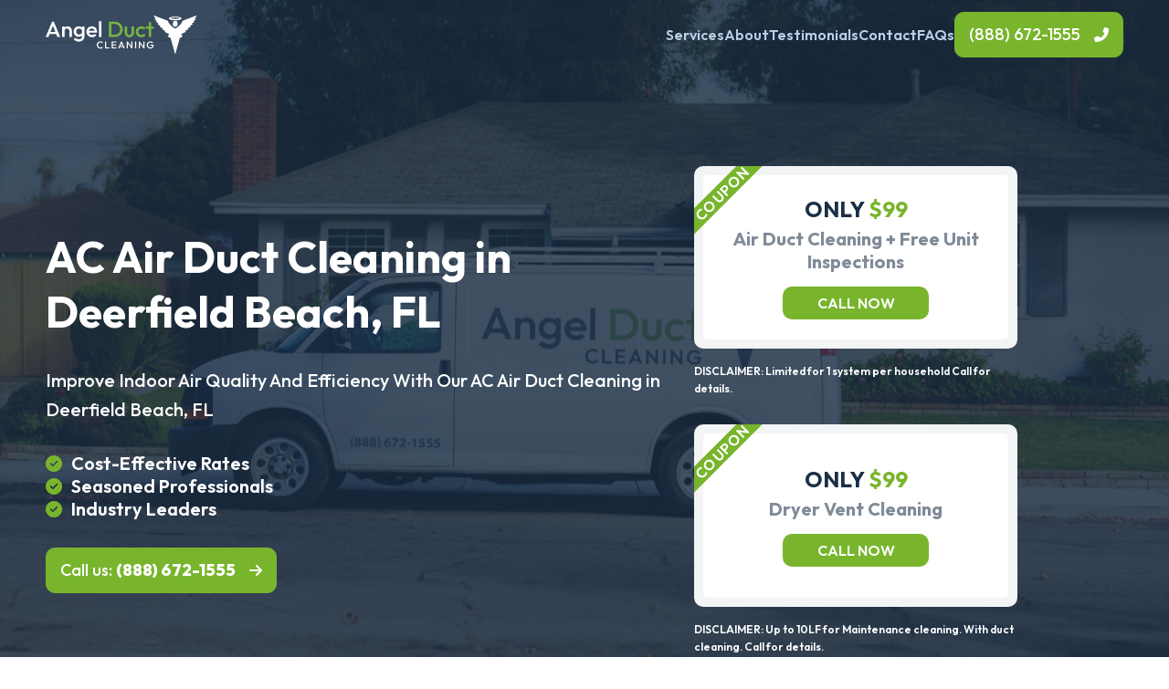

--- FILE ---
content_type: text/html; charset=UTF-8
request_url: https://angelductcleaning.com/ad/locations/deerfield-beach-fl
body_size: 12061
content:

<!doctype html>
<html>
<head>
	<!-- Google Tag Manager -->
	<script>(function(w,d,s,l,i){w[l]=w[l]||[];w[l].push({'gtm.start':
	new Date().getTime(),event:'gtm.js'});var f=d.getElementsByTagName(s)[0],
	j=d.createElement(s),dl=l!='dataLayer'?'&l='+l:'';j.async=true;j.src=
	'https://www.googletagmanager.com/gtm.js?id='+i+dl;f.parentNode.insertBefore(j,f);
	})(window,document,'script','dataLayer','GTM-N4TTRJ9S');</script>
	<!-- End Google Tag Manager -->
    <meta charset="UTF-8">
    <meta name="viewport" content="width=device-width, initial-scale=1">
	
	<title>Deerfield Beach, FL - Angel Duct Cleaning</title>

    <link type="text/css" href="https://angelductcleaning.com/wp-content/themes/angel/style.css" rel="stylesheet" >
    
    <link rel="preconnect" href="https://fonts.googleapis.com">
    <link rel="preconnect" href="https://fonts.gstatic.com" crossorigin>
    <link href="https://fonts.googleapis.com/css2?family=Outfit:wght@100;200;300;400;500;600;700;800;900&display=swap" rel="stylesheet"> 
    <link rel="stylesheet" href="https://unpkg.com/flickity@2/dist/flickity.min.css">
    
    <script src="https://code.jquery.com/jquery-3.6.0.min.js" integrity="sha256-/xUj+3OJU5yExlq6GSYGSHk7tPXikynS7ogEvDej/m4=" crossorigin="anonymous"></script>
    <script src="https://unpkg.com/flickity@2/dist/flickity.pkgd.min.js"></script>
    <script src="https://angelductcleaning.com/wp-content/themes/angel/js/jquery.mask.js"></script>
	
                <script async src='https://www.clickcease.com/monitor/stat.js'>
            </script>
        <meta name='robots' content='index, follow, max-image-preview:large, max-snippet:-1, max-video-preview:-1' />

	<!-- This site is optimized with the Yoast SEO plugin v20.9 - https://yoast.com/wordpress/plugins/seo/ -->
	<link rel="canonical" href="https://angelductcleaning.com/ad/locations/deerfield-beach-fl" />
	<meta property="og:locale" content="en_US" />
	<meta property="og:type" content="article" />
	<meta property="og:title" content="Deerfield Beach, FL - Angel Duct Cleaning" />
	<meta property="og:url" content="https://angelductcleaning.com/ad/locations/deerfield-beach-fl" />
	<meta property="og:site_name" content="Angel Duct Cleaning" />
	<meta name="twitter:card" content="summary_large_image" />
	<script type="application/ld+json" class="yoast-schema-graph">{"@context":"https://schema.org","@graph":[{"@type":"WebPage","@id":"https://angelductcleaning.com/ad/locations/deerfield-beach-fl","url":"https://angelductcleaning.com/ad/locations/deerfield-beach-fl","name":"Deerfield Beach, FL - Angel Duct Cleaning","isPartOf":{"@id":"https://angelductcleaning.com/#website"},"datePublished":"2023-11-27T22:57:15+00:00","dateModified":"2023-11-27T22:57:15+00:00","breadcrumb":{"@id":"https://angelductcleaning.com/ad/locations/deerfield-beach-fl#breadcrumb"},"inLanguage":"en-US","potentialAction":[{"@type":"ReadAction","target":["https://angelductcleaning.com/ad/locations/deerfield-beach-fl"]}]},{"@type":"BreadcrumbList","@id":"https://angelductcleaning.com/ad/locations/deerfield-beach-fl#breadcrumb","itemListElement":[{"@type":"ListItem","position":1,"name":"Ad","item":"https://angelductcleaning.com/ad"},{"@type":"ListItem","position":2,"name":"Locations","item":"https://angelductcleaning.com/ad/locations"},{"@type":"ListItem","position":3,"name":"Deerfield Beach, FL"}]},{"@type":"WebSite","@id":"https://angelductcleaning.com/#website","url":"https://angelductcleaning.com/","name":"Angel Duct Cleaning","description":"","potentialAction":[{"@type":"SearchAction","target":{"@type":"EntryPoint","urlTemplate":"https://angelductcleaning.com/?s={search_term_string}"},"query-input":"required name=search_term_string"}],"inLanguage":"en-US"}]}</script>
	<!-- / Yoast SEO plugin. -->


<link rel='dns-prefetch' href='//kit.fontawesome.com' />
<link rel="alternate" title="oEmbed (JSON)" type="application/json+oembed" href="https://angelductcleaning.com/wp-json/oembed/1.0/embed?url=https%3A%2F%2Fangelductcleaning.com%2Fad%2Flocations%2Fdeerfield-beach-fl" />
<link rel="alternate" title="oEmbed (XML)" type="text/xml+oembed" href="https://angelductcleaning.com/wp-json/oembed/1.0/embed?url=https%3A%2F%2Fangelductcleaning.com%2Fad%2Flocations%2Fdeerfield-beach-fl&#038;format=xml" />
<style id='wp-img-auto-sizes-contain-inline-css' type='text/css'>
img:is([sizes=auto i],[sizes^="auto," i]){contain-intrinsic-size:3000px 1500px}
/*# sourceURL=wp-img-auto-sizes-contain-inline-css */
</style>
<style id='wp-emoji-styles-inline-css' type='text/css'>

	img.wp-smiley, img.emoji {
		display: inline !important;
		border: none !important;
		box-shadow: none !important;
		height: 1em !important;
		width: 1em !important;
		margin: 0 0.07em !important;
		vertical-align: -0.1em !important;
		background: none !important;
		padding: 0 !important;
	}
/*# sourceURL=wp-emoji-styles-inline-css */
</style>
<style id='wp-block-library-inline-css' type='text/css'>
:root{--wp-block-synced-color:#7a00df;--wp-block-synced-color--rgb:122,0,223;--wp-bound-block-color:var(--wp-block-synced-color);--wp-editor-canvas-background:#ddd;--wp-admin-theme-color:#007cba;--wp-admin-theme-color--rgb:0,124,186;--wp-admin-theme-color-darker-10:#006ba1;--wp-admin-theme-color-darker-10--rgb:0,107,160.5;--wp-admin-theme-color-darker-20:#005a87;--wp-admin-theme-color-darker-20--rgb:0,90,135;--wp-admin-border-width-focus:2px}@media (min-resolution:192dpi){:root{--wp-admin-border-width-focus:1.5px}}.wp-element-button{cursor:pointer}:root .has-very-light-gray-background-color{background-color:#eee}:root .has-very-dark-gray-background-color{background-color:#313131}:root .has-very-light-gray-color{color:#eee}:root .has-very-dark-gray-color{color:#313131}:root .has-vivid-green-cyan-to-vivid-cyan-blue-gradient-background{background:linear-gradient(135deg,#00d084,#0693e3)}:root .has-purple-crush-gradient-background{background:linear-gradient(135deg,#34e2e4,#4721fb 50%,#ab1dfe)}:root .has-hazy-dawn-gradient-background{background:linear-gradient(135deg,#faaca8,#dad0ec)}:root .has-subdued-olive-gradient-background{background:linear-gradient(135deg,#fafae1,#67a671)}:root .has-atomic-cream-gradient-background{background:linear-gradient(135deg,#fdd79a,#004a59)}:root .has-nightshade-gradient-background{background:linear-gradient(135deg,#330968,#31cdcf)}:root .has-midnight-gradient-background{background:linear-gradient(135deg,#020381,#2874fc)}:root{--wp--preset--font-size--normal:16px;--wp--preset--font-size--huge:42px}.has-regular-font-size{font-size:1em}.has-larger-font-size{font-size:2.625em}.has-normal-font-size{font-size:var(--wp--preset--font-size--normal)}.has-huge-font-size{font-size:var(--wp--preset--font-size--huge)}.has-text-align-center{text-align:center}.has-text-align-left{text-align:left}.has-text-align-right{text-align:right}.has-fit-text{white-space:nowrap!important}#end-resizable-editor-section{display:none}.aligncenter{clear:both}.items-justified-left{justify-content:flex-start}.items-justified-center{justify-content:center}.items-justified-right{justify-content:flex-end}.items-justified-space-between{justify-content:space-between}.screen-reader-text{border:0;clip-path:inset(50%);height:1px;margin:-1px;overflow:hidden;padding:0;position:absolute;width:1px;word-wrap:normal!important}.screen-reader-text:focus{background-color:#ddd;clip-path:none;color:#444;display:block;font-size:1em;height:auto;left:5px;line-height:normal;padding:15px 23px 14px;text-decoration:none;top:5px;width:auto;z-index:100000}html :where(.has-border-color){border-style:solid}html :where([style*=border-top-color]){border-top-style:solid}html :where([style*=border-right-color]){border-right-style:solid}html :where([style*=border-bottom-color]){border-bottom-style:solid}html :where([style*=border-left-color]){border-left-style:solid}html :where([style*=border-width]){border-style:solid}html :where([style*=border-top-width]){border-top-style:solid}html :where([style*=border-right-width]){border-right-style:solid}html :where([style*=border-bottom-width]){border-bottom-style:solid}html :where([style*=border-left-width]){border-left-style:solid}html :where(img[class*=wp-image-]){height:auto;max-width:100%}:where(figure){margin:0 0 1em}html :where(.is-position-sticky){--wp-admin--admin-bar--position-offset:var(--wp-admin--admin-bar--height,0px)}@media screen and (max-width:600px){html :where(.is-position-sticky){--wp-admin--admin-bar--position-offset:0px}}

/*# sourceURL=wp-block-library-inline-css */
</style><style id='global-styles-inline-css' type='text/css'>
:root{--wp--preset--aspect-ratio--square: 1;--wp--preset--aspect-ratio--4-3: 4/3;--wp--preset--aspect-ratio--3-4: 3/4;--wp--preset--aspect-ratio--3-2: 3/2;--wp--preset--aspect-ratio--2-3: 2/3;--wp--preset--aspect-ratio--16-9: 16/9;--wp--preset--aspect-ratio--9-16: 9/16;--wp--preset--color--black: #000000;--wp--preset--color--cyan-bluish-gray: #abb8c3;--wp--preset--color--white: #ffffff;--wp--preset--color--pale-pink: #f78da7;--wp--preset--color--vivid-red: #cf2e2e;--wp--preset--color--luminous-vivid-orange: #ff6900;--wp--preset--color--luminous-vivid-amber: #fcb900;--wp--preset--color--light-green-cyan: #7bdcb5;--wp--preset--color--vivid-green-cyan: #00d084;--wp--preset--color--pale-cyan-blue: #8ed1fc;--wp--preset--color--vivid-cyan-blue: #0693e3;--wp--preset--color--vivid-purple: #9b51e0;--wp--preset--gradient--vivid-cyan-blue-to-vivid-purple: linear-gradient(135deg,rgb(6,147,227) 0%,rgb(155,81,224) 100%);--wp--preset--gradient--light-green-cyan-to-vivid-green-cyan: linear-gradient(135deg,rgb(122,220,180) 0%,rgb(0,208,130) 100%);--wp--preset--gradient--luminous-vivid-amber-to-luminous-vivid-orange: linear-gradient(135deg,rgb(252,185,0) 0%,rgb(255,105,0) 100%);--wp--preset--gradient--luminous-vivid-orange-to-vivid-red: linear-gradient(135deg,rgb(255,105,0) 0%,rgb(207,46,46) 100%);--wp--preset--gradient--very-light-gray-to-cyan-bluish-gray: linear-gradient(135deg,rgb(238,238,238) 0%,rgb(169,184,195) 100%);--wp--preset--gradient--cool-to-warm-spectrum: linear-gradient(135deg,rgb(74,234,220) 0%,rgb(151,120,209) 20%,rgb(207,42,186) 40%,rgb(238,44,130) 60%,rgb(251,105,98) 80%,rgb(254,248,76) 100%);--wp--preset--gradient--blush-light-purple: linear-gradient(135deg,rgb(255,206,236) 0%,rgb(152,150,240) 100%);--wp--preset--gradient--blush-bordeaux: linear-gradient(135deg,rgb(254,205,165) 0%,rgb(254,45,45) 50%,rgb(107,0,62) 100%);--wp--preset--gradient--luminous-dusk: linear-gradient(135deg,rgb(255,203,112) 0%,rgb(199,81,192) 50%,rgb(65,88,208) 100%);--wp--preset--gradient--pale-ocean: linear-gradient(135deg,rgb(255,245,203) 0%,rgb(182,227,212) 50%,rgb(51,167,181) 100%);--wp--preset--gradient--electric-grass: linear-gradient(135deg,rgb(202,248,128) 0%,rgb(113,206,126) 100%);--wp--preset--gradient--midnight: linear-gradient(135deg,rgb(2,3,129) 0%,rgb(40,116,252) 100%);--wp--preset--font-size--small: 13px;--wp--preset--font-size--medium: 20px;--wp--preset--font-size--large: 36px;--wp--preset--font-size--x-large: 42px;--wp--preset--spacing--20: 0.44rem;--wp--preset--spacing--30: 0.67rem;--wp--preset--spacing--40: 1rem;--wp--preset--spacing--50: 1.5rem;--wp--preset--spacing--60: 2.25rem;--wp--preset--spacing--70: 3.38rem;--wp--preset--spacing--80: 5.06rem;--wp--preset--shadow--natural: 6px 6px 9px rgba(0, 0, 0, 0.2);--wp--preset--shadow--deep: 12px 12px 50px rgba(0, 0, 0, 0.4);--wp--preset--shadow--sharp: 6px 6px 0px rgba(0, 0, 0, 0.2);--wp--preset--shadow--outlined: 6px 6px 0px -3px rgb(255, 255, 255), 6px 6px rgb(0, 0, 0);--wp--preset--shadow--crisp: 6px 6px 0px rgb(0, 0, 0);}:where(.is-layout-flex){gap: 0.5em;}:where(.is-layout-grid){gap: 0.5em;}body .is-layout-flex{display: flex;}.is-layout-flex{flex-wrap: wrap;align-items: center;}.is-layout-flex > :is(*, div){margin: 0;}body .is-layout-grid{display: grid;}.is-layout-grid > :is(*, div){margin: 0;}:where(.wp-block-columns.is-layout-flex){gap: 2em;}:where(.wp-block-columns.is-layout-grid){gap: 2em;}:where(.wp-block-post-template.is-layout-flex){gap: 1.25em;}:where(.wp-block-post-template.is-layout-grid){gap: 1.25em;}.has-black-color{color: var(--wp--preset--color--black) !important;}.has-cyan-bluish-gray-color{color: var(--wp--preset--color--cyan-bluish-gray) !important;}.has-white-color{color: var(--wp--preset--color--white) !important;}.has-pale-pink-color{color: var(--wp--preset--color--pale-pink) !important;}.has-vivid-red-color{color: var(--wp--preset--color--vivid-red) !important;}.has-luminous-vivid-orange-color{color: var(--wp--preset--color--luminous-vivid-orange) !important;}.has-luminous-vivid-amber-color{color: var(--wp--preset--color--luminous-vivid-amber) !important;}.has-light-green-cyan-color{color: var(--wp--preset--color--light-green-cyan) !important;}.has-vivid-green-cyan-color{color: var(--wp--preset--color--vivid-green-cyan) !important;}.has-pale-cyan-blue-color{color: var(--wp--preset--color--pale-cyan-blue) !important;}.has-vivid-cyan-blue-color{color: var(--wp--preset--color--vivid-cyan-blue) !important;}.has-vivid-purple-color{color: var(--wp--preset--color--vivid-purple) !important;}.has-black-background-color{background-color: var(--wp--preset--color--black) !important;}.has-cyan-bluish-gray-background-color{background-color: var(--wp--preset--color--cyan-bluish-gray) !important;}.has-white-background-color{background-color: var(--wp--preset--color--white) !important;}.has-pale-pink-background-color{background-color: var(--wp--preset--color--pale-pink) !important;}.has-vivid-red-background-color{background-color: var(--wp--preset--color--vivid-red) !important;}.has-luminous-vivid-orange-background-color{background-color: var(--wp--preset--color--luminous-vivid-orange) !important;}.has-luminous-vivid-amber-background-color{background-color: var(--wp--preset--color--luminous-vivid-amber) !important;}.has-light-green-cyan-background-color{background-color: var(--wp--preset--color--light-green-cyan) !important;}.has-vivid-green-cyan-background-color{background-color: var(--wp--preset--color--vivid-green-cyan) !important;}.has-pale-cyan-blue-background-color{background-color: var(--wp--preset--color--pale-cyan-blue) !important;}.has-vivid-cyan-blue-background-color{background-color: var(--wp--preset--color--vivid-cyan-blue) !important;}.has-vivid-purple-background-color{background-color: var(--wp--preset--color--vivid-purple) !important;}.has-black-border-color{border-color: var(--wp--preset--color--black) !important;}.has-cyan-bluish-gray-border-color{border-color: var(--wp--preset--color--cyan-bluish-gray) !important;}.has-white-border-color{border-color: var(--wp--preset--color--white) !important;}.has-pale-pink-border-color{border-color: var(--wp--preset--color--pale-pink) !important;}.has-vivid-red-border-color{border-color: var(--wp--preset--color--vivid-red) !important;}.has-luminous-vivid-orange-border-color{border-color: var(--wp--preset--color--luminous-vivid-orange) !important;}.has-luminous-vivid-amber-border-color{border-color: var(--wp--preset--color--luminous-vivid-amber) !important;}.has-light-green-cyan-border-color{border-color: var(--wp--preset--color--light-green-cyan) !important;}.has-vivid-green-cyan-border-color{border-color: var(--wp--preset--color--vivid-green-cyan) !important;}.has-pale-cyan-blue-border-color{border-color: var(--wp--preset--color--pale-cyan-blue) !important;}.has-vivid-cyan-blue-border-color{border-color: var(--wp--preset--color--vivid-cyan-blue) !important;}.has-vivid-purple-border-color{border-color: var(--wp--preset--color--vivid-purple) !important;}.has-vivid-cyan-blue-to-vivid-purple-gradient-background{background: var(--wp--preset--gradient--vivid-cyan-blue-to-vivid-purple) !important;}.has-light-green-cyan-to-vivid-green-cyan-gradient-background{background: var(--wp--preset--gradient--light-green-cyan-to-vivid-green-cyan) !important;}.has-luminous-vivid-amber-to-luminous-vivid-orange-gradient-background{background: var(--wp--preset--gradient--luminous-vivid-amber-to-luminous-vivid-orange) !important;}.has-luminous-vivid-orange-to-vivid-red-gradient-background{background: var(--wp--preset--gradient--luminous-vivid-orange-to-vivid-red) !important;}.has-very-light-gray-to-cyan-bluish-gray-gradient-background{background: var(--wp--preset--gradient--very-light-gray-to-cyan-bluish-gray) !important;}.has-cool-to-warm-spectrum-gradient-background{background: var(--wp--preset--gradient--cool-to-warm-spectrum) !important;}.has-blush-light-purple-gradient-background{background: var(--wp--preset--gradient--blush-light-purple) !important;}.has-blush-bordeaux-gradient-background{background: var(--wp--preset--gradient--blush-bordeaux) !important;}.has-luminous-dusk-gradient-background{background: var(--wp--preset--gradient--luminous-dusk) !important;}.has-pale-ocean-gradient-background{background: var(--wp--preset--gradient--pale-ocean) !important;}.has-electric-grass-gradient-background{background: var(--wp--preset--gradient--electric-grass) !important;}.has-midnight-gradient-background{background: var(--wp--preset--gradient--midnight) !important;}.has-small-font-size{font-size: var(--wp--preset--font-size--small) !important;}.has-medium-font-size{font-size: var(--wp--preset--font-size--medium) !important;}.has-large-font-size{font-size: var(--wp--preset--font-size--large) !important;}.has-x-large-font-size{font-size: var(--wp--preset--font-size--x-large) !important;}
/*# sourceURL=global-styles-inline-css */
</style>

<style id='classic-theme-styles-inline-css' type='text/css'>
/*! This file is auto-generated */
.wp-block-button__link{color:#fff;background-color:#32373c;border-radius:9999px;box-shadow:none;text-decoration:none;padding:calc(.667em + 2px) calc(1.333em + 2px);font-size:1.125em}.wp-block-file__button{background:#32373c;color:#fff;text-decoration:none}
/*# sourceURL=/wp-includes/css/classic-themes.min.css */
</style>
<link rel='stylesheet' id='font-awesome-css' href='https://kit.fontawesome.com/46a1869222.css?ver=6.9' type='text/css' media='all' />
<link rel="https://api.w.org/" href="https://angelductcleaning.com/wp-json/" /><link rel="alternate" title="JSON" type="application/json" href="https://angelductcleaning.com/wp-json/wp/v2/pages/3075" /><link rel="EditURI" type="application/rsd+xml" title="RSD" href="https://angelductcleaning.com/xmlrpc.php?rsd" />
<meta name="generator" content="WordPress 6.9" />
<link rel='shortlink' href='https://angelductcleaning.com/?p=3075' />

		<!-- GA Google Analytics @ https://m0n.co/ga -->
		<script>
			(function(i,s,o,g,r,a,m){i['GoogleAnalyticsObject']=r;i[r]=i[r]||function(){
			(i[r].q=i[r].q||[]).push(arguments)},i[r].l=1*new Date();a=s.createElement(o),
			m=s.getElementsByTagName(o)[0];a.async=1;a.src=g;m.parentNode.insertBefore(a,m)
			})(window,document,'script','https://www.google-analytics.com/analytics.js','ga');
			ga('create', 'UA-224033605-1', 'auto');
			ga('send', 'pageview');
		</script>

	<link rel="icon" href="https://angelductcleaning.com/wp-content/uploads/cropped-Angel-Favicon-1-32x32.png" sizes="32x32" />
<link rel="icon" href="https://angelductcleaning.com/wp-content/uploads/cropped-Angel-Favicon-1-192x192.png" sizes="192x192" />
<link rel="apple-touch-icon" href="https://angelductcleaning.com/wp-content/uploads/cropped-Angel-Favicon-1-180x180.png" />
<meta name="msapplication-TileImage" content="https://angelductcleaning.com/wp-content/uploads/cropped-Angel-Favicon-1-270x270.png" />
</head>

<body>
<!-- Google Tag Manager (noscript) -->
<noscript><iframe src="https://www.googletagmanager.com/ns.html?id=GTM-N4TTRJ9S"
height="0" width="0" style="display:none;visibility:hidden"></iframe></noscript>
<!-- End Google Tag Manager (noscript) -->
	

<div class="mobile-navigation">
    <div class="mobile-background mobile-toggle"></div>
    <div class="mobile-container">
        <div class="mobile-inner">
            <div class="mobile-top">
                <a href="https://angelductcleaning.com" class="mobile-logo">
                    <img src="https://angelductcleaning.com/wp-content/themes/angel/images/logo-dark.svg" alt="">
                </a>
                <a class="mobile-toggle">
                    <i class="far fa-xmark"></i>
                </a>
            </div>
            <div class="mobile-main">
                <div class="mm-inner">
                    <div class="mobile-button">
                        <a class="mobile-link mobile-drop"><i class="fas fa-building"></i> Our Company</a>
                        <div class="mobile-dropdown">
                            <div class="md-inner">
                                <ul class="dropdown-links">
                                    <li class='dropdown-link'><a href='https://angelductcleaning.com/about'>About</a></li><li class='dropdown-link'><a href='https://angelductcleaning.com/ad'>Ad</a></li><li class='dropdown-link'><a href='https://angelductcleaning.com/ads'>Ads</a></li><li class='dropdown-link'><a href='https://angelductcleaning.com/air-duct-cleaning'>Air Duct Cleaning</a></li><li class='dropdown-link'><a href='https://angelductcleaning.com/commercial-cleaning'>Commercial Duct Cleaning</a></li><li class='dropdown-link'><a href='https://angelductcleaning.com/dryer-vent-cleaning'>Dryer Vent Cleaning</a></li><li class='dropdown-link'><a href='https://angelductcleaning.com/faqs'>FAQs</a></li><li class='dropdown-link'><a href='https://angelductcleaning.com/locations'>Locations</a></li><li class='dropdown-link'><a href='https://angelductcleaning.com/privacy'>Privacy Policy</a></li><li class='dropdown-link'><a href='https://angelductcleaning.com/residential-cleaning'>Residential Duct Cleaning</a></li><li class='dropdown-link'><a href='https://angelductcleaning.com/services'>Services</a></li><li class='dropdown-link'><a href='https://angelductcleaning.com/sitemap'>Sitemap</a></li>                                </ul>
                            </div>
                        </div>
                    </div>
                    <div class="mobile-button">
                        <a class="mobile-link mobile-drop"><i class="fas fa-user-helmet-safety"></i> Services</a>
                        <div class="mobile-dropdown">
                            <div class="md-inner">
                                <div class="md-block">
                                    <ul class="dropdown-links">
                                        <li class='dropdown-link'><a href='https://angelductcleaning.com/services/industrial-cleaning'>Industrial Duct Cleaning</a></li>                                    </ul>
                                </div>
                            </div>
                        </div>
                    </div>
                    <div class="mobile-button">
                        <a class="mobile-link mobile-drop"><i class="fas fa-location-dot"></i> Locations</a>
                        <div class="mobile-dropdown">
                            <div class="locations-grid ">
    
        <div class="location-block ">
                            <div class="location-title ppc"><a >Allen, TX</a></div>
                        
                    </div>
    
        <div class="location-block ">
                            <div class="location-title ppc"><a >Argyle, TX</a></div>
                        
                    </div>
    
        <div class="location-block ">
                            <div class="location-title ppc"><a >Arlington, TX</a></div>
                        
                    </div>
    
        <div class="location-block ">
                            <div class="location-title ppc"><a >Balch Springs, TX</a></div>
                        
                    </div>
    
        <div class="location-block ">
                            <div class="location-title ppc"><a >Benbrook, TX </a></div>
                        
                    </div>
    
        <div class="location-block ">
                            <div class="location-title ppc"><a >Burleson, TX</a></div>
                        
                    </div>
    
        <div class="location-block ">
                            <div class="location-title ppc"><a >Cedar Hill, TX</a></div>
                        
                    </div>
    
        <div class="location-block ">
                            <div class="location-title ppc"><a >Cockeysville, MD</a></div>
                        
                    </div>
    
        <div class="location-block ">
                            <div class="location-title ppc"><a >Ellicott City, MD</a></div>
                        
                    </div>
    
        <div class="location-block ">
                            <div class="location-title ppc"><a >Frederick, MD</a></div>
                        
                    </div>
    
        <div class="location-block ">
                            <div class="location-title ppc"><a >Grapevine, TX</a></div>
                        
                    </div>
    
        <div class="location-block ">
                            <div class="location-title ppc"><a >Hurst, TX</a></div>
                        
                    </div>
    
        <div class="location-block ">
                            <div class="location-title ppc"><a >Parkville, MD</a></div>
                        
                    </div>
    
        <div class="location-block ">
                            <div class="location-title ppc"><a >Pikesville, MD</a></div>
                        
                    </div>
    
        <div class="location-block ">
                            <div class="location-title ppc"><a >Red Oak, TX</a></div>
                        
                    </div>
    
        <div class="location-block ">
                            <div class="location-title ppc"><a >Rowlett, TX</a></div>
                        
                    </div>
    
        <div class="location-block ">
                            <div class="location-title ppc"><a >Saginaw, TX</a></div>
                        
                    </div>
    </div>                        </div>
                    </div>
                    <div class="mobile-button">
                        <a href="https://angelductcleaning.com/blog" class="mobile-link"><i class="fas fa-book"></i> Blog</a>
                    </div>
                    <div class="mobile-button">
                        <a href="https://angelductcleaning.com/contact" class="mobile-link"><i class="fas fa-messages"></i> Contact</a>
                    </div>
                </div>
            </div>
            <div class="mobile-bottom">
                <a href="tel:+1(888) 672-1555" class="cta-button phone highlight">(888) 672-1555</a>
            </div>
        </div>
    </div>
</div>
<div class="navigation">
    <div class="container">
        <div class="section-container">
            <div class="mobile-phone">
                <a href="tel: +1(888) 672-1555"><i class="fas fa-phone-flip"></i></a>
            </div>
            <a href="" class="nav-logo">
                <img src="https://angelductcleaning.com/wp-content/themes/angel/images/logo.svg" alt="">
            </a>
            <ul class="nav-links">
                											<li class="nav-item">
							<a href="#services" class="nav-link">Services</a>
						</li>
						<li class="nav-item">
							<a href="#about" class="nav-link">About</a>
						</li>
						<li class="nav-item">
							<a href="#testimonials" class="nav-link">Testimonials</a>
						</li>
						<li class="nav-item">
							<a href="#contact" class="nav-link">Contact</a>
						</li>
						<li class="nav-item">
							<a href="#faqs" class="nav-link">FAQs</a>
						</li>
					                
                <li class="nav-phone">
                    <a href="tel:+1(888) 672-1555" class="cta-button phone highlight-white">(888) 672-1555</a>
                </li>
            </ul>
        </div>
    </div>
</div>


<div class="hook" style="background-image: url('https://angelductcleaning.com/wp-content/uploads/angel-google-scaled.webp')">
    <div class="container">
        <div class="section-container">
            <div class="hook-content">
                <h1>AC Air Duct Cleaning in Deerfield Beach, FL</h1>
                <p class="hook-sub">Improve Indoor Air Quality And Efficiency With Our AC Air Duct Cleaning in Deerfield Beach, FL</p>
                <ul class="hook-checks">
                    <li>Cost-Effective Rates</li>
                    <li>Seasoned Professionals</li>
                    <li>Industry Leaders</li>
                </ul>
                <div class="section-cta">
                    <a href="tel:+1(888) 672-1555" class="cta-button highlight-white">Call us: <strong>(888) 672-1555</strong></a>
                </div>
            </div>
			<div class="coupons">
				<div class="coupon-grid">
					<div class="coupon-container">
						<div class="coupon">
							<div class="coupon-inner">
								<div class="coupon-cta">
									<h3 class="coupon-price">Only <span>$99</span></h3>
									<h4 class="coupon-title">Air Duct Cleaning + Free Unit Inspections</h4>
									<a href="tel:+1 (888) 672-1555" class="coupon-button">Call now</a>
								</div>
							</div>
						</div>
						<p class="coupon-disclamer">DISCLAIMER: Limited for 1 system per household Call for details.</p>
					</div>
					
					<div class="coupon-container">
						<div class="coupon">
							<div class="coupon-inner">
								<div class="coupon-cta">
									<h3 class="coupon-price">Only <span>$99</span></h3>
									<h4 class="coupon-title">Dryer Vent Cleaning</h4>
									<a href="tel:+1 (888) 672-1555" class="coupon-button">Call now</a>
								</div>
							</div>
						</div>
						<p class="coupon-disclamer">DISCLAIMER: Up to 10LF for Maintenance cleaning. With duct cleaning. Call for details.</p>
					</div>
				</div>
			</div>
        </div>
    </div>
</div>

<div class="ppc-services" id="services">
    <div class="container">
        <div class="section-container">
            <div class="main-title">
                <h2>Services</h2>
                <h3></h3>
            </div>
            
<div class="services-grid">
    
            <div class="service-item">
                <div class="service-image">
                    <img src="https://angelductcleaning.com/wp-content/uploads/dirty-duct-tree.jpg">
                </div>
                <div class="service-info">
                    <h3>Air Duct Cleaning</h3>
                    <p>Experience the ultimate in indoor air quality with Angel Duct Cleaning. Our expert team guarantees fresh, clean air in your home, ensuring your family's health and comfort.</p>
                </div>
            </div>

    
            <div class="service-item">
                <div class="service-image">
                    <img src="https://angelductcleaning.com/wp-content/uploads/lint-filled-dryer-duct.jpg">
                </div>
                <div class="service-info">
                    <h3>Dryer Vent Cleaning</h3>
                    <p>Don't let lint build-up become a fire hazard! Trust Angel Duct Cleaning for meticulous dryer vent cleaning that keeps your home safe and your laundry efficient.</p>
                </div>
            </div>

    
            <div class="service-item">
                <div class="service-image">
                    <img src="https://angelductcleaning.com/wp-content/uploads/commercial-air-ducts-needing-cleaning.jpg">
                </div>
                <div class="service-info">
                    <h3>Commercial Duct Cleaning</h3>
                    <p>Elevate your workspace's air quality with Angel Duct Cleaning. Our specialized commercial air duct cleaning services create a healthier and more productive environment.</p>
                </div>
            </div>

            
</div>        </div>
    </div>
</div>

<div class="home-about" id="about">
    <div class="container">
        <div class="section-container">
            <div class="main-title">
                <h2>About</h2>
                <h3>Learn More About AC Air Duct Cleaning Services in Deerfield Beach, FL</h3>
            </div>
            
<div class="content-switch ">
    <div class="button-grid">
        <div class='cs-button cs-id-0 active'>About Us</div>    </div>
    <div class="cs-content">
        <div class='cs-block cs-id-0 active'><div class='section-content'><p><p>Welcome to Angel Duct Cleaning, your trusted partner for improving indoor air quality and safety. Our dedicated team of professionals is committed to delivering exceptional air duct and dryer vent cleaning services for both residential and commercial spaces.</p>
<p> Well, we have you covered. Founded by industry experts, our company is driven by a mission to create healthier and more comfortable environments for our valued customers. We understand that clean air ducts and vents are vital for your well-being, energy efficiency, and peace of mind.</p>
<p><b>Why Choose Angel Duct Cleaning?</b></p>
<ul>
<li aria-level="1"><b>Expertise:</b> Our team consists of highly trained professionals who are experts in their field. We bring years of experience to every project, ensuring top-quality service.</li>
<li aria-level="1"><b>Comprehensive Services:</b> Whether it&#8217;s residential air duct cleaning, commercial air quality improvement, or dryer vent cleaning, we offer a wide range of services to meet your specific needs.</li>
<li aria-level="1"><b>Customer Satisfaction:</b> Your satisfaction is our priority. We are dedicated to exceeding your expectations, delivering cleaner air and a safer environment for you and your loved ones.</li>
<li aria-level="1"><b>Safety:</b> We prioritize safety and offer dryer vent cleaning services to prevent potential fire hazards in your home.</li>
</ul>
<p>At Angel Duct Cleaning, we believe that a clean environment is a healthy environment. Contact us today to experience the Angel Duct Cleaning difference. Breathe cleaner, live healthier.</p>
</p></div></div>    </div>
</div>        </div>
    </div>
</div>

<div class="home-why" style="background-image: url('https://angelductcleaning.com/wp-content/uploads/work-van-for-angel-duct-cleaning.webp')">
    <div class="container">
        <div class="section-container">
            <div class="main-title light">
                <h2>Why Choose Us</h2>
                <h3></h3>
            </div>
            <div class="why-grid">
                <div class="why-item">
                    <div class="why-icon">
                        <img src="https://angelductcleaning.com/wp-content/themes/angel/images/lower-bills.svg" alt="">
                    </div>
                    <h3 class="why-title">Affordable Rates</h3>
                </div>
                <div class="why-item">
                    <div class="why-icon">
                        <img src="https://angelductcleaning.com/wp-content/themes/angel/images/affordable-rates.svg" alt="">
                    </div>
                    <h3 class="why-title">Guaranteed Quality</h3>
                </div>
                <div class="why-item">
                    <div class="why-icon">
                        <img src="https://angelductcleaning.com/wp-content/themes/angel/images/air-quality.svg" alt="">
                    </div>
                    <h3 class="why-title">Improve Air Quality</h3>
                </div>
                <div class="why-item">
                    <div class="why-icon">
                        <img src="https://angelductcleaning.com/wp-content/themes/angel/images/staff.svg" alt="">
                    </div>
                    <h3 class="why-title">Highly Trained Staff</h3>
                </div>
                <div class="why-item">
                    <div class="why-icon">
                        <img src="https://angelductcleaning.com/wp-content/themes/angel/images/equipment.svg" alt="">
                    </div>
                    <h3 class="why-title">Professional Equipment</h3>
                </div>
                <div class="why-item">
                    <div class="why-icon">
                        <img src="https://angelductcleaning.com/wp-content/themes/angel/images/allergens.svg" alt="">
                    </div>
                    <h3 class="why-title">Eliminate Allergens</h3>
                </div>
            </div>
        </div>
    </div>
</div>
<div class="testimonials-section" id="testimonials">
    <div class="container">
        <div class="section-container">
            <div class="main-title">
                <h2>Testimonials</h2>
                <h3>See What Our Customers Have To Say</h3>
            </div>
            <div class="testimonials-content">
                <div class="section-content">
                                    </div>
            </div>
            <div class="testimonials">
                <div class="button-container prev">
                    <div class="testimonials-button">
                        <i class="fa-solid fa-angle-left"></i>
                    </div>
                </div>
                <div class="testimonials-container">
                    <div class="review">
    <div class="review-stars">
        <i class="fas fa-star"></i>
        <i class="fas fa-star"></i>
        <i class="fas fa-star"></i>
        <i class="fas fa-star"></i>
        <i class="fas fa-star"></i>
    </div>
    <p>Angel Duct Cleaning truly transformed my home. Their team did a great job when they cleaned my air ducts, and the difference was amazing. Now, my house feels fresher and more comfortable than ever.</p>
    <div class="review-info">
        <a href="">
            <div class="review-icon"></div>
            <div class="review-title">
                <div class="review-name">
                    Emily Turner                </div>
                <div class="review-title">
                    Google Reviews
                </div>
            </div>
        </a>
    </div>
</div><div class="review">
    <div class="review-stars">
        <i class="fas fa-star"></i>
        <i class="fas fa-star"></i>
        <i class="fas fa-star"></i>
        <i class="fas fa-star"></i>
        <i class="fas fa-star"></i>
    </div>
    <p>I run a small business. The air quality in my office had been bothering me for a while, so I called Angel Duct Cleaning for their commercial services. They did a fantastic job, and now the air feels clean and revitalizing, making my workspace a much better environment for my team, thanks to the expertise of their team.</p>
    <div class="review-info">
        <a href="">
            <div class="review-icon"></div>
            <div class="review-title">
                <div class="review-name">
                    Mark Davis                </div>
                <div class="review-title">
                    Google Reviews
                </div>
            </div>
        </a>
    </div>
</div><div class="review">
    <div class="review-stars">
        <i class="fas fa-star"></i>
        <i class="fas fa-star"></i>
        <i class="fas fa-star"></i>
        <i class="fas fa-star"></i>
        <i class="fas fa-star"></i>
    </div>
    <p>I recently had Angel Duct Cleaning clean the dryer vent in my home. It was a simple and quick service, but it gave me peace of mind knowing my home was safer from potential fire hazards. I appreciate their attention to detail and professionalism, especially from their technician.</p>
    <div class="review-info">
        <a href="">
            <div class="review-icon"></div>
            <div class="review-title">
                <div class="review-name">
                    Sarah Thompson                </div>
                <div class="review-title">
                    Google Reviews
                </div>
            </div>
        </a>
    </div>
</div>                </div>
                <div class="button-container next">
                    <div class="testimonials-button">
                        <i class="fa-solid fa-angle-right"></i>
                    </div>
                </div>
            </div>
        </div>
    </div>
</div>
<div class="home-team" id="contact">
    <div class="team-images">
        <div class="ti-inner">
            <div class="images-container">
                <div class="image-item">
                    <a style="background-image: url('https://angelductcleaning.com/wp-content/uploads/angel-google-scaled.webp')"></a>
                </div>
            </div>
        </div>
    </div>
    <div class="container">
        <div class="section-container">
            <div class="section-partial">
                <div class="main-title">
                    <h2>Contact</h2>
                    <h3>Send Us a Message</h3>
                </div>
                <div class="section-content">
                    <form action="https://angelductcleaning.com/wp-content/themes/angel/request.php" method="POST">
                        <div class="form-inputs">
                            <div class="input-container white">
                                <input class="valid valid-name" name="Name" type="text">
                                <label>Name</label>
                            </div>
                            <div class="input-container half white">
                                <input class="valid valid-phone" name="Phone" type="text">
                                <label>Phone</label>
                            </div>
                            <div class="input-container half white">
                                <input class="valid valid-email" name="Email" type="text">
                                <label>Email</label>
                            </div>
                            <div class="input-container white">
                                <input class="valid valid-name" name="Subject" type="text">
                                <label>Subject</label>
                            </div>
                            <div class="input-container message white">
                                <textarea class="valid valid-name" name="Message" rows="12"></textarea>
                                <label>Message</label>
                            </div>
                            <input type="text" name="subject" id="subject-field">
                        </div>
                        <div class="section-cta">
                            <button class="cta-button highlight" type="submit" >Submit message</button>
                        </div>
                    </form>
                </div>
            </div>
        </div>
    </div>
</div>



<div class="faqs" id="faqs">
    <div class="container">
        <div class="section-container">
            <div class="main-title">
                <h2>FAQs</h2>
                <h3>Frequently Asked Questions</h3>
            </div>
            <div class="faqs-grid">
                <div class='faqs-block'><div class="faq-item">
    <div class="faq-question">
        <h3>How often should I have my air ducts cleaned? </h3>
        <div class="faq-button"></div>
    </div>
    <div class="faq-answer">
        <p>It is recommended to have your air ducts cleaned every 3-5 years, depending on usage and the overall cleanliness of your home. At Angel Duct Cleaning, our technicians can assess your specific needs and make a recommendation based on your situation.</p>
    </div>
</div><div class="faq-item">
    <div class="faq-question">
        <h3>How long does a typical air duct cleaning appointment take?</h3>
        <div class="faq-button"></div>
    </div>
    <div class="faq-answer">
        <p>The length of an air duct cleaning appointment can vary depending on the size of your home and the level of buildup in your ducts. However, our technicians at Angel Duct Cleaning typically complete a full air duct cleaning within 2-3 hours.</p>
    </div>
</div><div class="faq-item">
    <div class="faq-question">
        <h3>Is it necessary to have my dryer vent cleaned? </h3>
        <div class="faq-button"></div>
    </div>
    <div class="faq-answer">
        <p>Yes, it is important to have your dryer vent cleaned regularly to prevent fires and ensure that your dryer is functioning properly. At Angel Duct Cleaning, we offer dryer vent cleaning services to help keep your home safe and your dryer running efficiently.</p>
    </div>
</div></div><div class='faqs-block'><div class="faq-item">
    <div class="faq-question">
        <h3>Can I clean my air ducts myself?</h3>
        <div class="faq-button"></div>
    </div>
    <div class="faq-answer">
        <p>While there are DIY air duct cleaning kits available, it is generally not recommended to clean your air ducts yourself. This is because professional equipment and expertise is needed to properly clean and sanitize your air ducts. At Angel Duct Cleaning, our technicians have the training and tools necessary to ensure a thorough and effective cleaning.</p>
    </div>
</div><div class="faq-item">
    <div class="faq-question">
        <h3>Will cleaning my air ducts improve the air quality in my home?</h3>
        <div class="faq-button"></div>
    </div>
    <div class="faq-answer">
        <p>Yes, cleaning your air ducts can significantly improve the air quality in your home by removing dust, allergens, and other pollutants that can circulate through your air ducts. At Angel Duct Cleaning, our services are designed to provide a cleaner and healthier living environment for you and your family.</p>
    </div>
</div><div class="faq-item">
    <div class="faq-question">
        <h3>How do I know if my air ducts need cleaning?</h3>
        <div class="faq-button"></div>
    </div>
    <div class="faq-answer">
        <p>Signs that your air ducts may need cleaning include excessive dust and debris buildup in your home, increased allergy symptoms, and poor airflow from your vents. At Angel Duct Cleaning, our technicians can perform an inspection to determine if air duct cleaning is necessary for your home.</p>
    </div>
</div></div>            </div>
        </div>
    </div>
</div>
<div class="ppc-cta">
    <div class="container">
        <div class="section-container">
            <div class="ppc-cta-titles">
                <h2>Need AC Air Duct Cleaning?</h2>
                <h3>Call us to schedule your appointment</h3>
            </div>
            <div class="section-cta">
                <a href="tel:+1(888) 672-1555" class="cta-button ghost-white">Call us: <strong>(888) 672-1555</strong></a>
            </div>
        </div>
    </div>
</div>



<footer>
    <div class="footer-top">
        <div class="container">
            <div class="section-container">
                
                
                <!-- Footer Our Company Block -->
                
                <div class="footer-block footer-company">
                    <h3 class="footer-title">Our Company</h3>
                    <div class="footer-content">
                        <div class="footer-item">
                            <p>Angel Duct Cleaning is committed to providing top-notch duct cleaning services for residential, commercial, and industrial clients in various locations across the country. Our team of skilled technicians uses state-of-the-art equipment and techniques to ensure that your ducts and vents are free from dust, debris, and other contaminants, providing you with clean and healthy air to breathe. Customer satisfaction is our top priority, and we strive to provide exceptional service at competitive prices. Contact us today to schedule an appointment and experience the difference our services can make for your indoor air quality.</p>
                        </div>
                    </div>
                </div>

                
                
                
                <!-- Footer Location Block -->
                
                            </div>
        </div>
    </div>
    <div class="footer-bottom">
        <div class="container">
            <div class="section-container">
                <div class="fb-items">
                    <div class="fb-item">
                        <p></p>
                    </div>
                    <div class="fb-item">
                        <p>Copyright © <span class="copyright-year">2026</span> Angel Duct Cleaning</p>
                    </div>
                </div>
            </div>
        </div>
    </div>
</footer>


<!-- General Scripts -->

<script>

function copyrightDate();

function getScrollBarWidth(){
    var inner = document.createElement('p');
    inner.style.width = "100%";
    inner.style.height = "200px";

    var outer = document.createElement('div');
    outer.style.position = "absolute";
    outer.style.top = "0px";
    outer.style.left = "0px";
    outer.style.visibility = "hidden";
    outer.style.width = "200px";
    outer.style.height = "150px";
    outer.style.overflow = "hidden";
    outer.appendChild(inner);

    document.body.appendChild(outer);
    var w1 = inner.offsetWidth;
    outer.style.overflow = 'scroll';
    var w2 = inner.offsetWidth;

    if (w1 == w2) {
        w2 = outer.clientWidth;
    }

    document.body.removeChild(outer);

    return (w1 - w2);
}

function getFullWidth(){
    return $(window).width() + getScrollBarWidth();
}

</script>

<!-- Navigation -->

<script>

// Navigation Scroll: 

$(window).on("resize scroll", function() {
    if($(".navigation").offset().top != 0) {
        $(".navigation").addClass("scroll");
    } else {
        $(".navigation").removeClass("scroll");
    }
});


// Navigation Dropdown: 

$(".dropdown-button").on("click", function() {
    var parent = $(this).parents(".nav-dropdown");
    var cs_id = "." + $(this).attr("class").split(" ")[1];
    
    $(parent).find(".dropdown-button.active").removeClass("active");
    $(parent).find(".dropdown-block.active").removeClass("active");

    $(parent).find(cs_id).addClass("active");
});

</script>

<!-- Mobile Navigation -->

<script>

$(".mobile-toggle").on("click", function() {
    if ($(".mobile-navigation").hasClass("active")) {
        $(".mobile-navigation").removeClass("active");
        $(".mobile-navigation").addClass("closing");

        setTimeout(() => {
            $(".mobile-navigation").removeClass("closing");
        }, 250);
    } else {
        $(".mobile-navigation").addClass("active");
    }
});

$(".mobile-drop").on("click", function() {
    $(this).parent(".mobile-button").toggleClass("active");
    $(this).parent(".mobile-button").find(".mobile-dropdown").slideToggle(250);
});

$(window).on("resize", function() {
    if (getFullWidth() > 950) {
        $(".mobile-navigation").removeClass("active");
    }
});

</script>

<!-- For Content Switch Toggle-->

<script>

$(".cs-button").on("click", function() {
    var parent = $(this).parents(".content-switch");
    var cs_id = "." + $(this).attr("class").split(" ")[1];

    $(parent).find(".cs-button.active").removeClass("active");
    $(parent).find(".cs-block.active").removeClass("active");

    $(parent).find(cs_id).addClass("active");
});

</script>

<!-- FAQs -->

<script>

$(".faq-question").on("click", function() {
    $(this).parent().toggleClass("active");
    $(this).next().slideToggle(250);
});

</script>

<!-- Split Container Images Carousel -->

<script>

var flickityCarousels = [];

$( window ).on("load", function() {
    $('.images-container').each(function() {

        var cur = $(this).flickity({
            prevNextButtons: false,
            pageDots: false,
            draggable: true, 
            wrapAround: true,
            adaptiveHeight: true,
            autoPlay: 2000
        });

        flickityCarousels.push(cur);
    })
});

</script>

<!-- Testimonials Carousel -->

<script> 

$( window ).on("load", function() {
    var reviews_carousel = $('.testimonials-container').flickity({
        prevNextButtons: false,
        pageDots: false,
        draggable: true, 
        wrapAround: true,
        adaptiveHeight: true
    });
    $('.button-container.prev .testimonials-button').on( 'click', function() {
        reviews_carousel.flickity('previous');
    });
    $('.button-container.next .testimonials-button').on( 'click', function() {
        reviews_carousel.flickity('next');
    });
});

</script>

<!-- Socials Button -->

<script>

$(".sb-trigger").on("click", function() {
    $(".socials-button").toggleClass("active");
});

</script>

<!-- General Input Scripts-->

<script>
    $(window).on("load", function() {
        $(".input-container input, .input-container textarea").val("");
    });

    $(".input-container input, .input-container textarea").on("input", function() {
        if ($(this).val() != "") {
            $(this).parent().addClass("active");
        }
        else {
            $(this).parent().removeClass("active");
        }
    });
</script>

<!-- Form Validation -->

<script>
    function addValid(input) {
        $(input).parent().addClass("validInput");
        $(input).parent().removeClass("invalidInput");
    }
    function removeValid(input) {
        $(input).parent().addClass("invalidInput");
        $(input).parent().removeClass("validInput");
    }

    function validateInputs(inputs) {
        for (var i = 0; i < inputs.length; i++) {
            if ($(inputs[i]).hasClass("valid-name")) {
                if ($(inputs[i]).val() !="") {
                    addValid($(inputs[i]));
                } else {
                    removeValid($(inputs[i]));
                }
            } else if ($(inputs[i]).hasClass("valid-phone")) {
                if ($(inputs[i]).val().length == 14) {
                    addValid($(inputs[i]));
                } else {
                    removeValid($(inputs[i]));
                }
            } else if ($(inputs[i]).hasClass("valid-email")) {
                if (/^([a-zA-Z0-9_.+-])+\@(([a-zA-Z0-9-])+\.)+([a-zA-Z0-9]{2,4})+$/.test($(inputs[i]).val())) {
                    addValid($(inputs[i]));
                } else {
                    removeValid($(inputs[i]));
                }
            }
        }
    }

    // Form submition
    $("form").submit(function(e) {
        var inputs = $(this).find(".valid");

        validateInputs(inputs);

        if ($(this).find(".invalidInput").length != 0) {
            e.preventDefault();
        } 
    })

    // Validate on input:
    $(".valid").on("input", function(){
        validateInputs($(this));
    });
    
    // Phone Mask:
    $(".valid-phone").mask('(000) 000-0000');
</script>

<script type="speculationrules">
{"prefetch":[{"source":"document","where":{"and":[{"href_matches":"/*"},{"not":{"href_matches":["/wp-*.php","/wp-admin/*","/wp-content/uploads/*","/wp-content/*","/wp-content/plugins/*","/wp-content/themes/angel/*","/*\\?(.+)"]}},{"not":{"selector_matches":"a[rel~=\"nofollow\"]"}},{"not":{"selector_matches":".no-prefetch, .no-prefetch a"}}]},"eagerness":"conservative"}]}
</script>
<script id="wp-emoji-settings" type="application/json">
{"baseUrl":"https://s.w.org/images/core/emoji/17.0.2/72x72/","ext":".png","svgUrl":"https://s.w.org/images/core/emoji/17.0.2/svg/","svgExt":".svg","source":{"concatemoji":"https://angelductcleaning.com/wp-includes/js/wp-emoji-release.min.js?ver=6.9"}}
</script>
<script type="module">
/* <![CDATA[ */
/*! This file is auto-generated */
const a=JSON.parse(document.getElementById("wp-emoji-settings").textContent),o=(window._wpemojiSettings=a,"wpEmojiSettingsSupports"),s=["flag","emoji"];function i(e){try{var t={supportTests:e,timestamp:(new Date).valueOf()};sessionStorage.setItem(o,JSON.stringify(t))}catch(e){}}function c(e,t,n){e.clearRect(0,0,e.canvas.width,e.canvas.height),e.fillText(t,0,0);t=new Uint32Array(e.getImageData(0,0,e.canvas.width,e.canvas.height).data);e.clearRect(0,0,e.canvas.width,e.canvas.height),e.fillText(n,0,0);const a=new Uint32Array(e.getImageData(0,0,e.canvas.width,e.canvas.height).data);return t.every((e,t)=>e===a[t])}function p(e,t){e.clearRect(0,0,e.canvas.width,e.canvas.height),e.fillText(t,0,0);var n=e.getImageData(16,16,1,1);for(let e=0;e<n.data.length;e++)if(0!==n.data[e])return!1;return!0}function u(e,t,n,a){switch(t){case"flag":return n(e,"\ud83c\udff3\ufe0f\u200d\u26a7\ufe0f","\ud83c\udff3\ufe0f\u200b\u26a7\ufe0f")?!1:!n(e,"\ud83c\udde8\ud83c\uddf6","\ud83c\udde8\u200b\ud83c\uddf6")&&!n(e,"\ud83c\udff4\udb40\udc67\udb40\udc62\udb40\udc65\udb40\udc6e\udb40\udc67\udb40\udc7f","\ud83c\udff4\u200b\udb40\udc67\u200b\udb40\udc62\u200b\udb40\udc65\u200b\udb40\udc6e\u200b\udb40\udc67\u200b\udb40\udc7f");case"emoji":return!a(e,"\ud83e\u1fac8")}return!1}function f(e,t,n,a){let r;const o=(r="undefined"!=typeof WorkerGlobalScope&&self instanceof WorkerGlobalScope?new OffscreenCanvas(300,150):document.createElement("canvas")).getContext("2d",{willReadFrequently:!0}),s=(o.textBaseline="top",o.font="600 32px Arial",{});return e.forEach(e=>{s[e]=t(o,e,n,a)}),s}function r(e){var t=document.createElement("script");t.src=e,t.defer=!0,document.head.appendChild(t)}a.supports={everything:!0,everythingExceptFlag:!0},new Promise(t=>{let n=function(){try{var e=JSON.parse(sessionStorage.getItem(o));if("object"==typeof e&&"number"==typeof e.timestamp&&(new Date).valueOf()<e.timestamp+604800&&"object"==typeof e.supportTests)return e.supportTests}catch(e){}return null}();if(!n){if("undefined"!=typeof Worker&&"undefined"!=typeof OffscreenCanvas&&"undefined"!=typeof URL&&URL.createObjectURL&&"undefined"!=typeof Blob)try{var e="postMessage("+f.toString()+"("+[JSON.stringify(s),u.toString(),c.toString(),p.toString()].join(",")+"));",a=new Blob([e],{type:"text/javascript"});const r=new Worker(URL.createObjectURL(a),{name:"wpTestEmojiSupports"});return void(r.onmessage=e=>{i(n=e.data),r.terminate(),t(n)})}catch(e){}i(n=f(s,u,c,p))}t(n)}).then(e=>{for(const n in e)a.supports[n]=e[n],a.supports.everything=a.supports.everything&&a.supports[n],"flag"!==n&&(a.supports.everythingExceptFlag=a.supports.everythingExceptFlag&&a.supports[n]);var t;a.supports.everythingExceptFlag=a.supports.everythingExceptFlag&&!a.supports.flag,a.supports.everything||((t=a.source||{}).concatemoji?r(t.concatemoji):t.wpemoji&&t.twemoji&&(r(t.twemoji),r(t.wpemoji)))});
//# sourceURL=https://angelductcleaning.com/wp-includes/js/wp-emoji-loader.min.js
/* ]]> */
</script>

</body>
</html>

--- FILE ---
content_type: text/css
request_url: https://angelductcleaning.com/wp-content/themes/angel/style.css
body_size: 7090
content:
/*
Theme Name: Angel Duct Cleaning
Theme URI:
Author:
Author URI: 
Description:
Version: 1.0
*/

/* Root
------------------------------ */

:root {
    /* Main Colors */
    --white: #fff;
    --black: #000;
    --light: #f3f4f5;
    --text-color: #808b98;
    --text-light: #b9cfe6;
    --main: #1b2f45;
    --main-mid: #29486a;
    --main-light: #37618f;
    --highlight: #78b52d;
    --highlight-dark: #568221;
    --light-border: #f2f5f8;
    --dark-border: #e5e7e9;
    --green: #78b52d;
    --red: #e0162b;
    --yellow: #fbd92a;
    
    /* Colors RGB */
    --white-rgb: 255, 255, 255;
    --light-rgb: 243, 244, 245;
    --text-color-rgb: 128, 139, 152;
    --text-light-rgb: 185, 207, 230;
    --main-rgb: 27, 47, 69;
    --main-mid-rgb: 41, 73, 107;
    --main-light-rgb: 55, 97, 143;
    --light-border-rgb: 242, 245, 248;
    --dark-border-rgb: 229, 231, 233;
    --highlight-rgb: 120, 181, 45;
    --green-rgb: 120, 181, 45;
    --red-rgb: 224, 22, 43;
    --yellow-rgb: 251, 217, 42;

    /* Fonts */
    /* --font-main: "Montserrat", sans-serif; */
    --font-main: "Outfit", sans-serif;
    --font-awesome: "Font Awesome 6 Pro";
    --font-brands: "Font Awesome 6 Brands";

    /* Text Sizes */
    --text-2xs: 10px;
    --text-xs: 14px;
    --text-sm: 16px;
    --text-base: 18px;
    --text-lg: 20px; 
    --text-xl: 24px;
    --text-2xl: 32px;
    --text-3xl: 40px;
    --text-4xl: 48px;

     /* Box Shadow */
     --shadow: 0px 0px 1.6px rgba(0, 0, 0, 0.044), 0.1px 0px 4.4px rgba(0, 0, 0, 0.06), 0.3px 0px 10.6px rgba(0, 0, 0, 0.066), 1px 0px 35px rgba(0, 0, 0, 0.08);
}

/* General
------------------------------ */

body, html {
    position: relative;
    margin: 0;
    padding: 0;
    font-family: var(--font-main);
    font-style: normal;
    font-weight: 600;
    font-size: var(--text-base);
    color: var(--main);
    scroll-behavior: smooth;
    -webkit-font-smoothing: antialiased;
    -webkit-text-size-adjust: none;
}
p {
    line-height: 1.625em;
    font-weight: 500;
    color: var(--text-color);
}
a {
    text-decoration: none;
}
.container {
    position: relative;
    max-width: 1500px;
    margin: 0 auto;
}
.section-container {
    position: relative;
    padding: 75px 50px;
    box-sizing: border-box;
}
.section-partial {
    position: relative;
    z-index: 1;
}
.main-title {
    position: relative;
    text-align: center;
    margin-bottom: 50px;
}
.main-title h2 {
    margin: 0;
    margin-bottom: 10px;
    font-size: var(--text-base);
    font-weight: 800;
    text-transform: uppercase;
    letter-spacing: 2px;
    color: var(--highlight);
}
.main-title h2::before,
.main-title h2::after {
    content: "—";
}
.main-title h2::before {
    padding-right: 5px;
}
.main-title h2::after {
    padding-left: 5px;
}
.main-title h3 {
    margin: 0;
    font-size: var(--text-2xl);
    color: var(--main-mid);
}
.main-title.light h2 {
    color: var(--white);
}
.main-title.light h3 {
    color: var(--text-light);
}

/* Section Content
------------------------------ */

.section-image {
    position: relative;
    width: 100%;
    background-color: var(--text-color);
}
.section-image.ratio-32{
    padding-top: calc(100% * (2/3));
}
.section-image.ratio-21{
    padding-top: calc(100% * (1/2));
}
.section-image img {
    position: absolute;
    height: 100%;
    width: 100%;
    top: 0;
    left: 0;
}
.section-title {
    position: relative;
}
.section-title h2 {
    margin: 0;
    margin-bottom: 20px;
    font-size: var(--text-2xl);
    font-weight: 600;
    color: var(--highlight);
}
.section-title p {
    margin: 0;
}
.section-content {
    position: relative;
}
.section-content :first-child {
    margin-top: 0;
}
.section-content :last-child {
    margin-bottom: 0;
}
.section-content h1,
.section-content h2 {
    font-size: var(--text-2xl);
    color: var(--main-mid);
}
.section-content h3,
.section-content h4,
.section-content h5,
.section-content h6 {
    color: var(--main-mid);
}
.section-content a {
    color: var(--highlight);
}
.section-content a:hover {
    color: var(--highlight-dark);
}
.section-content ul,
.section-content ol {
    font-weight: 500;
    color: var(--text-color);;
}
.section-content img {
    width: 100%;
    height: auto;
    border-radius: 10px;
}
.section-content blockquote {
    display: block;
    margin: 0;
    padding: 30px;
    font-size: 16px;
    border-radius: 10px;
    background-color: var(--light);
}
.section-content blockquote :first-child {
    margin-top: 0;
}
.section-content blockquote :last-child {
    margin-bottom: 0;
}
.section-content hr {
    border: none;
    border-bottom: 2px solid var(--light);
}

/* Buttons
------------------------------ */
.cta-button {
    position: relative;
    display: inline-block;
    padding: 0 15px;
    line-height: 48px;
    border: 1px solid;
    border-radius: 10px;
    font-family: var(--font-main);
    font-size: var(--text-base);
    font-weight: 500;
    cursor: pointer;
}
.cta-button::after {
    position: relative;
    content: "\f061";
    padding-left: 15px;
    font-family: var(--font-awesome);
    font-size: var(--text-sm);
    font-weight: 600;
}
.cta-button.no-icon::after {
    content: unset;
}
.cta-button.phone::after {
    content: "\f879";
}
.cta-button strong {
    font-weight: 800;
}
.cta-button .alt-text {
    display: none;
}
.cta-button.active .main-text {
    display: none;
}
.cta-button.active .alt-text {
    display: unset;
}
.cta-button.highlight-white {
    border-color: var(--highlight);
    color: var(--white);
    background-color: var(--highlight);
}
.cta-button.highlight-white:hover {
    border-color: var(--white);
    color: var(--highlight);
    background-color: var(--white);
}
.cta-button.highlight-white {
    border-color: var(--highlight);
    color: var(--white);
    background-color: var(--highlight);
}
.cta-button.highlight-white:hover {
    border-color: var(--white);
    color: var(--highlight);
    background-color: var(--white);
}
.cta-button.ghost-white {
    border-color: var(--white);
    color: var(--white);
    background-color: none;
}
.cta-button.ghost-white:hover {
    border-color: var(--white);
    color: var(--highlight);
    background-color: var(--white);
}
.cta-button.highlight {
    border-color: var(--highlight);
    color: var(--white);
    background-color: var(--highlight);
}
.cta-button.highlight:hover {
    border-color: var(--highlight-dark);
    color: var(--white);
    background-color: var(--highlight-dark);
}
.learn-more {
    display: inline-block;
    color: var(--highlight);
}
.learn-more:hover {
    color: var(--highlight-dark);
}
.learn-more::after {
    position: relative;
    content: "\f061";
    padding-left: 5px;
    font-family: var(--font-awesome);
    font-size: var(--text-sm);
    font-weight: 600;
    transition: .25s padding;
}
.learn-more:hover::after {
    padding-left: 10px;
}

/* Input styling
------------------------------ */
.input-container {
    position: relative;
    width: 100%;
}
.input-container input[type="text"], 
.input-container textarea,
.input-container select {
    width: 100%;
    padding: 12.75px 15px;
    margin-top: 0;
    font-size: 18px;
    outline: none;
    font-family: var(--font-main);
    font-weight: 500;
    border: 1px solid;
    border-radius: 12px;
    box-sizing: border-box;
}
.input-container select {
    padding-right: 50px;
    appearance: none;
    -webkit-appearance: none;
    -moz-appearance: none;
}
.select-container::before {
    position: absolute;
    content: "\f107";
    top: 0;
    right: 0;
    line-height: 58px;
    width: 60px;
    text-align: center;
    font-family: var(--font-awesome);
    font-size: 16px;
    font-weight: 500;
    color: var(--text-color);
}
.input-container label {
    position: absolute;
    top: 0;
    left: 16px;
    font-size: 18px;
    font-weight: 500;
    line-height: 50.5px;
    pointer-events: none;
}
.input-container.active label {
    display: none;
}
.input-container textarea {
    resize: none;
    height: 100%;
}

/* Input Light */
.input-container.light input[type="text"],
.input-container.light textarea,
.input-container select {
    border-color: var(--dark-border);
    color: var(--text-color);
    background-color: var(--light);
}
.input-container.light label {
    color: var(--text-color);
}
.input-container.light input[type="text"]:focus,
.input-container.light textarea:focus,
.input-container select:focus {
    border-color: var(--dark-border);
    color: var(--text-color);
    background-color: var(--white);
}
.input-container.light input[type="text"]:focus + label,
.input-container.light textarea:focus + label,
.input-container select:focus {
    color: var(--text-color);
}
.input-container.light.validInput input[type="text"],
.input-container.light.validInput textarea {
    border-color: rgba(var(--green-rgb), .1);
    background-color: rgba(var(--green-rgb), .1);
}
.input-container.light.validInput input[type="text"]:focus,
.input-container.light.validInput textarea:focus {
    border-color: var(--green);
    background-color: var(--white);
}
.input-container.light.invalidInput input[type="text"],
.input-container.light.invalidInput textarea {
    border-color: rgba(var(--red-rgb), .1);
    background-color: rgba(var(--red-rgb), .1);
}
.input-container.light.invalidInput input[type="text"]:focus,
.input-container.light.invalidInput textarea:focus {
    border-color: var(--red);
    background-color: var(--white);
}

/* Input Light */
.input-container.white input[type="text"],
.input-container.white textarea,
.input-container select {
    border-color: var(--dark-border);
    color: var(--text-color);
    background-color: var(--white);
}
.input-container.white label {
    color: var(--text-color);
}
.input-container.white input[type="text"]:focus,
.input-container.white textarea:focus,
.input-container select:focus {
    border-color: var(--dark-border);
    color: var(--text-color);
    background-color: var(--white);
}
.input-container.white input[type="text"]:focus + label,
.input-container.white textarea:focus + label,
.input-container select:focus {
    color: var(--text-color);
}
.input-container.white.validInput input[type="text"],
.input-container.white.validInput textarea {
    border-color: rgba(var(--green-rgb), .1);
    background-color: rgba(var(--green-rgb), .1);
}
.input-container.white.validInput input[type="text"]:focus,
.input-container.white.validInput textarea:focus {
    border-color: var(--green);
    background-color: var(--white);
}
.input-container.white.invalidInput input[type="text"],
.input-container.white.invalidInput textarea {
    border-color: rgba(var(--red-rgb), .1);
    background-color: rgba(var(--red-rgb), .1);
}
.input-container.white.invalidInput input[type="text"]:focus,
.input-container.white.invalidInput textarea:focus {
    border-color: var(--red);
    background-color: var(--white);
}

/* Navigation
------------------------------ */
.navigation {
    position: fixed;
    width: 100%;
    z-index: 10;
    background-color: rgba(var(--white-rgb), 0);
    transition: .25s background-color;
}
.navigation.scroll {
    box-shadow: var(--shadow);
    background-color: rgba(var(--main-mid-rgb), .95);
}
.navigation .container {
    max-width: 1500px !important;
}
.navigation .section-container {
    display: flex;
    justify-content: space-between;
    align-items: center;
    height: 75px;
    padding-top: 0;
    padding-bottom: 0;
}
.nav-logo {
    height: 42px;
    font-size: var(--text-2xl);
    color: var(--white);
}
.nav-logo img {
    height: 100%;
}
.nav-links {
    display: flex;
    padding: 0;
    margin: 0;
    align-items: center;
    column-gap: 30px;
    list-style: none;
}
.nav-item.mobile-item {
    display: none;
}
.mobile-phone {
    display: none;
    font-size: var(--text-xl);
}
.mobile-phone a {
    color: var(--text-light);
}
.mobile-phone a:hover {
    color: var(--white);
}
.nav-item.mobile-item .nav-link {
    font-size: var(--text-xl);
}
.nav-link {
    position: relative;
    display: block;
    font-size: var(--text-sm);
    cursor: pointer;
    color: var(--text-light);
}
.nav-link.nav-drop {
    margin-right: 20px;
}
.nav-link.nav-drop::after {
    position: absolute;
    font-family: var(--font-awesome);
    font-weight: 500;
    content: "\f107";
    transition: .25s transform;
    right: -20px;
    top: 2px;
}
.nav-item:hover .nav-link {
    color: var(--white);
}
.nav-item:hover .nav-link.nav-drop::after {
    transform: rotate(180deg);
}
.nav-dropdown {
    position: absolute;
    top: 80px; 
    right: 50px;
    padding-top: 7px; /* for flush with */
    width: 650px;
    transition: .25s top;
    visibility: hidden;
}
.nav-dropdown.no-buttons {
    width: 325px;
    right: 375px;
}
.nav-item:hover .nav-dropdown {
    visibility: visible;
    padding-top: 17px;
    top: 48px;
}
.dropdown-inner {
    position: relative;
    display: grid;
    grid-template-columns: auto 325px;
    border-radius: 10px;
    box-shadow: var(--shadow);
    z-index: 10;
    overflow: hidden;
    background-color: var(--white);
}
.dropdown-buttons {
    position: relative;
    display: flex;
    flex-direction: column;
    border-left: 2px solid var(--light);
}
.dropdown-button {
    position: relative;
    width: 100%;
    padding: 18.5px 30px;
    text-align: left;
    box-sizing: border-box;
    cursor: pointer;
    color: var(--text-color);
}
.dropdown-button.active {
    color: var(--main-mid) !important;
    background-color: var(--light);
}
.dropdown-button:hover {
    color: var(--highlight);
}
.dropdown-button::before {
    position: absolute;
    content: "";
    height: 100%;
    top: 0;
    left: -2px;
    border-left: 2px solid var(--light);
}
.dropdown-button:hover::before,
.dropdown-button.active:before {
    border-color: var(--highlight);
}
.dropdown-content {
    position: relative;
    padding: 30px;
    width: 100%;
}
.dropdown-block {
    position: relative;
    display: none;
}
.dropdown-block.active {
    display: unset;
}
.dropdown-links {
    position: relative;
    display: flex;
    margin: 0;
    padding: 0;
    flex-direction: column;
    row-gap: 10px;
    list-style: none;
}
.dropdown-link a {
    display: inline-block;
    font-size: var(--text-sm);
    color: var(--text-color);
    box-sizing: border-box;
    border-radius: 5px;
}
.dropdown-link a:hover {
    color: var(--highlight);
}
.dropdown-block .learn-more {
    margin-top: 20px;
}

/* Mobile Navigation
------------------------------ */
.mobile-navigation {
    position: fixed;
    visibility: hidden;
    top: 0;
    left: 0;
    z-index: -1;
}
.mobile-background {
    position: absolute;
    height: 100vh;
    width: 100vw;
    top: 0;
    left: 0;
    background-color: rgba(var(--main-mid-rgb), 0);
    transition: .1s background-color;
}
.mobile-container {
    position: absolute;
    top: 0;
    left: -330px;
    height: 100vh;
    width: 300px;
    padding: 15px;
    box-sizing: border-box;
    transition: .25s left;
}
.mobile-navigation.active, 
.mobile-navigation.closing {
    visibility: visible;
    z-index: 100;
}
.mobile-navigation.active .mobile-background {
    background-color: rgba(var(--main-mid-rgb), .75);
}
.mobile-navigation.active .mobile-container {
    left: 0;
}
.mobile-inner {
    position: relative;
    display: flex;
    width: 100%;
    height: 100%;
    flex-direction: column;
    border-radius: 10px;
    box-shadow: var(--shadow);
    overflow: hidden;
    background-color: rgba(var(--white-rgb), 1);
}
.mobile-top {
    display: flex;
    justify-content: space-between;
    align-items: center;
    padding: 15px;
    height: 30px;
    flex-shrink: 0;
}
.mobile-logo {
    height: 100%;
}
.mobile-logo img {
    height: 100%;
}
.mobile-top .mobile-toggle {
    font-size: var(--text-lg);
    cursor: pointer;
    color: var(--text-color);
}
.mobile-top .mobile-toggle:hover {
    color: var(--highlight);
}
.mobile-main {
    position: relative;
    height: 100%;
    padding-top: 0;
    flex-shrink: 1;
    overflow: auto;
}
.mm-inner {
    position: relative;
}
.mobile-link {
    position: relative;
    display: block;
    padding: 15px;
    font-size: var(--text-sm);
    font-weight: 500;
    cursor: pointer;
    color: var(--text-color);
}
.mobile-link i {
    padding-right: 10px;
}
.mobile-link::before {
    position: absolute;
    top: 17px;
    right: 15px;
    content: "";
    font-family: var(--font-awesome);
    font-size: var(--text-sm);
    font-weight: 500;
    transition: .25s transform;
}
.mobile-link.mobile-drop::before {
    content: "\f107";
}
.mobile-link:hover {
    color: var(--highlight);
}
.mobile-dropdown {
    display: none;
    border-top: 2px solid var(--dark-border);
    padding: 15px;
    background-color: var(--light);
}
.md-inner {
    position: relative;
    display: grid;
    row-gap: 30px;
}
.md-blok {
    position: relative;
}
.md-link {
    margin-bottom: 15px;
}
.md-link a {
    color: var(--main-mid);
}
.mobile-button.active .mobile-link {
    color: var(--highlight);
}
.mobile-button.active .mobile-link::before {
    transform: rotate(180deg);
}
.mobile-bottom {
    padding: 15px;
    flex-shrink: 0;
    text-align: center;
}

/* Hook
------------------------------ */
.hook {
    position: relative;
    padding-top: 75px;
    background-color: var(--text-color);
    background-position: center;
    background-size: cover;
}
.hook::before {
    position: absolute;
    content: "";
    height: 100%;
    width: 100%;
    top: 0;
    background-color: rgba(var(--main-rgb), .8);
}
.hook .section-container {
    display: flex;
    align-items: center;
    min-height: 750px;
}
.hook.hook-small .section-container {
    min-height: 300px;
}
.hook-content {
    position: relative;
    max-width: 680px;
    z-index: 3;
}
.hook.hook-small .hook-content {
    margin: 0 auto;
    text-align: center;
}
.hook-content h1 {
    margin: 0;
    margin-bottom: 30px;
    font-size: var(--text-4xl);
    color: var(--white);
}
.hook-checks {
    position: relative;
    display: flex;
    flex-direction: column;
    row-gap: 3px;
    list-style: none;
    margin: 0;
    margin-top: 30px;
    padding: 0;
}
.hook-checks li {
    position: relative;
    font-size: var(--text-lg);
    color: var(--white);
}
.hook-checks li::before {
    position: relative;
    content: "\f058";
    margin-right: 10px;
    font-family: var(--font-awesome);
    font-size: var(--text-base);
    font-weight: 700;
    color: var(--highlight);
}
.hook-content p {
    margin: 0;
    font-size: var(--text-lg);
    color: var(--white);
}
.hook-content .section-cta {
    margin-top: 30px;
}
.hook-video {
    position: absolute;
    display: flex;
    align-items: center;
    justify-content: center;
    top: 0;
    right: 0;
    width: 100%;
    height: 100%;
    overflow: hidden;
}
.hook-video::before {
    position: absolute;
    content: "";
    height: 100%;
    width: 100%;
    top: 0;
    z-index: 1;
    background-color: rgba(var(--main-rgb), .8);
}
.hook-video video {
    position: absolute;
    min-width: 100%;
    min-height: 100%;
}

/* Home About
------------------------------ */
.home-about {
    position: relative;
}

/* Home Locations
------------------------------ */
.home-locations {
    position: relative;
    background-color: var(--light);
}
.home-locations .container,
.home-locations .section-container {
    position: unset;
}
.home-locations .main-title {
    text-align: left;
}
.home-locations .section-partial {
    width: calc(60% - 50px);
}
.home-locations .section-container:before {
    content: "";
    position: absolute;
    background-color: transparent;
    top: 0;
    right: 40%;
    height: 20px;
    width: 10px;
    border-top-right-radius: 10px;
    box-shadow: 0 -10px 0 0 var(--white);
}
.home-locations .section-container:after {
    content: "";
    position: absolute;
    background-color: transparent;
    bottom: 0;
    right: 40%;
    height: 20px;
    width: 10px;
    border-top-left-radius: 10px;
    box-shadow: 0 -10px 0 0 var(--white);
    transform: rotate(180deg);
}
.locations-images {
    position: absolute;
    height: 100%;
    width: 40%;
    padding: 75px 0;
    top: 0;
    right: 0;
    box-sizing: border-box;
    background-color: var(--white);
    z-index: 3;
}
.lc-inner {
    position: relative;
    height: 100%;
    display: flex;
    align-items: center;
}
.lc-inner .images-container,
.lc-inner .location-map {
    position: relative;
    width: 100%;
    height: 525px;
    background-color: var(--text-color);
}
.location-map iframe {
    position: absolute;
    top: 0;
    left: 0;
    height: 100% !important;
    width: 100% !important;
}
.home-locations .locations-grid {
    margin-top: 50px;
    grid-template-columns: repeat(3, 1fr);
}
.socials-grid {
    position: relative;
    display: flex;
    justify-content: space-between;
    padding: 30px;
    row-gap: 30px;
    column-gap: 30px;
    margin-top: 50px;
    background-color: var(--dark-border);
    border-radius: 10px;
}
.social-item {
    position: relative;
    display: flex;
    align-items: center;
    width: 120px;
}
.social-item img {
    width: 100%;
}

/* Locations Grid
------------------------------ */
.locations-grid {
    position: relative;
    display: grid;
    grid-template-columns: 1fr;
    row-gap: 30px;
    column-gap: 15px;
}
.location-block {
    font-size: var(--text-sm);
}
.location-block.hide {
    display: none;
}
.location-item {
    position: relative;
    margin-bottom: 5px;
    padding-left: 25px;
}
.location-item::before {
    position: absolute;
    top: 0; 
    left: 1px;
    font-family: var(--font-awesome);
    font-size: var(--text-sm);
    font-weight: 600;
    color: var(--highlight);
}
.location-item p {
    padding: 0;
    margin: 0;
    color: var(--text-color);
}
.location-item.address::before {
    content: "\f3c5";
}
.location-item.hours::before {
    content: "\f017";
}
.location-item.phone::before {
    content: "\f879"
}
.location-item:last-child {
    margin: 0;
}
.location-title {
    margin-bottom: 15px;
    font-size: var(--text-base);
}
.location-title a {
    color: var(--main-mid);
}
.location-title.ppc { 
    position: relative;
    padding-left: 25px;
}
.location-title.ppc::before {
    position: absolute;
    content: "\f3c5";
    top: 1px; 
    left: 1px;
    font-family: var(--font-awesome);
    font-size: var(--text-sm);
    font-weight: 600;
    color: var(--highlight);
}
.location-link {
    display: inline-block;
    font-weight: 500;
    color: var(--text-color);
}
.location-link:hover {
    color: var(--highlight);
}

/* Light Locations grid */
.locations-grid.light .location-item::before {
    color: var(--text-light);
}
.locations-grid.light .location-title a {
    color: var(--white);
}
.locations-grid.light .location-link {
    color: var(--text-light);
}
.locations-grid.light .location-item p {
    color: var(--text-light);
}
.locations-grid.light .location-link:hover {
    color: var(--white);
}

/* Home Services
------------------------------ */
.home-services {
    position: relative;
}

/* Why Choose Us
------------------------------ */
.home-why {
    position: relative;
    background-color: var(--main-mid);
    background-position: center;
    background-size: cover;
}
.home-why::before {
    position: absolute;
    content: "";
    height: 100%;
    width: 100%;
    top: 0;
    background-color: rgba(var(--main-rgb), .8);
}
.why-grid {
    position: relative;
    display: grid;
    grid-template-columns: repeat(3, 1fr);
    row-gap: 50px;
    column-gap: 50px;
}
.why-item {
    position: relative;
    display: flex;
    flex-direction: column;
    text-align: center;
    align-items: center;
}
.why-icon {
    position: relative;
    display: flex;
    height: 125px;
    width: 125px;
    margin-bottom: 15px;
    align-items: center;
    justify-content: center;
    border-radius: 10px;
    transform: rotate(45deg);
    background-color: rgba(var(--main-light-rgb), .8);
}
.why-icon img {
    height: 50px;
    transform: rotate(-45deg);
}
.why-title {
    margin: 0;
    margin-top: 25px;
    font-size: var(--text-lg);
    font-weight: 600;
    color: var(--white);
}

/* Testimonials/Reviewss
------------------------------ */
.testimonials-section {
    position: relative;
}
.testimonials-content {
    max-width: 1250px;
    margin: 0 auto;
    margin-bottom: 30px;
    text-align: center;
}
.review {
    position: relative;
    display: flex;
    width: calc(100% - 30px);
    flex-direction: column;
    padding: 30px; 
    border-radius: 10px;
    box-sizing: border-box;
    background-color: var(--light);
}
.review p {
    margin: 0;
    margin-bottom: 25px;
    font-size: var(--text-sm);
}
.reviews-grid .review:last-child {
    display: none;
}
.review-info {
    position: relative;
    display: flex;
    width: auto;
    border-top: 2px solid var(--dark-border);
    margin-top: auto;
    margin-left: -30px;
    margin-right: -30px;
    padding: 30px 30px 0px 30px;
}
.review-info a {
    position: relative;
    display: flex;
    align-items: center;
    flex-grow: 0;
}
.review-icon {
    position: relative;
    margin-right: 15px;
    flex-shrink: 0;
    height: 60px;
    width: 60px;
    border-radius: 10px;
    background-color: var(--highlight);
}
.review-icon::before {
    position: absolute;
    content: "\f1a0";
    width: 60px;
    line-height: 60px;
    text-align: center;
    font-family: var(--font-brands);
    font-size: var(--text-xl);
    font-weight: 900;
    color: var(--white);
}
.review-name {
    margin-bottom: 3px;
    font-size: var(--text-sm);
    font-weight: 600;
    color: var(--main-mid);
}
.review-title {
    font-size: var(--text-xs);
    font-weight: 500;
    color: var(--text-color);
}
.review-stars {
    margin-bottom: 15px;
}
.review-stars i {
    color: var(--yellow);
}
.testimonials {
    position: relative;
    display: grid;
    grid-template-columns: 60px auto 60px;
    column-gap: 15px;
}
.testimonials .review {
    margin-left: 15px;
    margin-right: 15px;
}
.button-container {
    position: relative;
    display: flex;
    align-items: center;
}
.testimonials-button {
    position: relative;
    width: 60px;
    text-align: center;
    cursor: pointer;
    border-radius: 10px;
    background-color: var(--light);
}
.testimonials-button i {
    line-height: 60px;
    font-size: var(--text-xl);
    color: var(--main-mid);
}
.testimonials-button:hover {
    background-color: var(--highlight);
}
.testimonials-button:hover i {
    color: var(--white);
}

/* Home Team
------------------------------ */
.home-team {
    position: relative;
    background-color: var(--light);
}
.home-team .container,
.home-team .section-container {
    position: unset;
}
.home-team .main-title {
    text-align: left;
}
.home-team .section-partial {
    width: calc(60% - 50px);
    margin-left: auto;
}
.home-team .section-container:before {
    content: "";
    position: absolute;
    background-color: transparent;
    top: 0;
    left: 40%;
    height: 20px;
    width: 10px;
    border-top-left-radius: 10px;
    box-shadow: 0 -10px 0 0 var(--white);
}
.home-team .section-container:after {
    content: "";
    position: absolute;
    background-color: transparent;
    bottom: 0;
    left: 40%;
    height: 20px;
    width: 10px;
    border-top-right-radius: 10px;
    box-shadow: 0 -10px 0 0 var(--white);
    transform: rotate(180deg);
}
.team-images {
    position: absolute;
    height: 100%;
    width: 40%;
    padding: 75px 0;
    top: 0;
    left: 0;
    box-sizing: border-box;
    background-color: var(--white);
}
.ti-inner {
    position: relative;
    height: 100%;
    display: flex;
    align-items: center;
}
.ti-inner .images-container {
    position: relative;
    width: 100%;
    height: 525px;
    background-color: var(--text-color);
}

/* FAQs
------------------------------ */
.faqs {
    position: relative;
}
.faqs-grid {
    position: relative;
    display: grid;
    grid-template-columns: 1fr 1fr;
    column-gap: 15px;
    row-gap: 15px;
}
.faqs-block {
    display: flex;
    flex-direction: column;
    row-gap: 15px;
}
.faq-item {
    position: relative;
    overflow: hidden;
    background-color: var(--light);
    border-radius: 10px;
}
.faq-question {
    position: relative;
    display: flex;
    align-items: center;
    justify-content: space-between;
    padding: 30px;
    cursor: pointer;
}
.faq-item.active .faq-question {
    color: var(--highlight);
}
.faq-question h3 {
    margin: 0;
    font-size: var(--text-base);
    font-weight: 600;
    color: var(--main-mid);
}
.faq-button {
    position: relative;
    margin-left: 30px;
    cursor: pointer;
}
.faq-button::before {
    display: block;
    content: "\2b";
    width: 20px;
	font-family: var(--font-awesome);
	font-weight: 900;
    position: relative;
    font-size: var(--text-2xs);
    text-align: center;
    line-height: 20px;
    border-radius: 100%;
    color: var(--white);
    background-color: var(--main-mid);
}
.faq-question:hover h3{
    color: var(--highlight);
}
.faq-question:hover ::before {
    background-color: var(--highlight);
}
.faq-item.active .faq-question h3 {
    color: var(--highlight);
}
.faq-item.active .faq-button::before {
    content: "\f068";
    background-color: var(--highlight);
}
.faq-answer {
    position: relative;
    display: none;
    padding: 30px;
    border-top: 2px solid var(--dark-border);
}
.faq-answer p {
    margin: 0;
    font-size: var(--text-sm);
}

/* Content Switch
------------------------------ */
.content-switch {
    position: relative;
    display: grid;
    grid-template-columns: 325px auto;
    column-gap: 50px;
}
.content-switch.reverse {
    grid-template-columns: auto 325px;
}
.content-switch.reverse .button-grid{
    grid-column: 2;
    grid-row: 1;
}
.content-switch.reverse .cs-content {
    grid-column: 1;
}
.content-switch .button-grid {
    position: relative;
    display: flex;
    flex-direction: column;
}
.cs-button {
    position: relative;
    padding: 18.5px 30px;
    text-align: right;
    cursor: pointer;
    color: var(--text-color);
    border-top-left-radius: 10px;
    border-bottom-left-radius: 10px;
    border-right: 2px solid var(--light);
}
.content-switch.reverse .cs-button {
    border-top-left-radius: unset;
    border-bottom-left-radius: unset;
    border-top-right-radius: 10px;
    border-bottom-right-radius: 10px;
    border-right: unset;
    border-left: 2px solid var(--light);
    text-align: left;
}
.cs-button:hover {
    color: var(--highlight);
}
.cs-button.active {
    color: var(--main-mid);
    background-color: var(--light);
}
.cs-button.active,
.cs-button:hover {
    border-color: var(--highlight) !important;
}
.cs-block {
    position: relative;
    display: none;
}
.cs-block.active {
    display: block;
}

/* Images Container
------------------------------ */
.images-container {
    position: relative;
}
.image-item {
    position: relative;
    width: 100%;
    height: 100%;
}
.image-item a {
    position: relative;
    display: block;
    width: 100%;
    height: 100%;
    background-position: center;
    background-size: cover;
}

/* Page Content 
------------------------------ */
.page-content {
    position: relative;
}
.page-split {
    position: relative;
    display: grid;
    grid-template-columns: 325px auto;
    column-gap: 50px;
}

/* Sidebar
------------------------------ */
.sidebar {
    position: relative;
}
.sidebar h3 {
    margin: 0;
    margin-bottom: 15px;
    color: var(--main-mid);
}
.page-sidebar {
    border-right: 2px solid var(--light);
}
.sidebar-links {
    margin: 0;
    padding: 0;
    list-style: none;
}
.sidebar-link {
    position: relative;
    display: block;
}
.sidebar-link a {
    position: relative;
    display: flex;
    justify-content: space-between;
    padding: 18.5px 30px;
    padding-left: 0;
    width: 100%;
    box-sizing: border-box;
    color: var(--text-color);
}
.sidebar-link a::before {
    position: absolute;
    top: 21px;
    right: 30px;
    content: "\f105";
    padding-left: 15px;
    font-family: var(--font-awesome);
    font-size: var(--text-sm);
    font-weight: 600;
}
.sidebar-link a::after {
    position: absolute;
    top: 0;
    right: -2px;
    height: 100%;
    content: "";
    border-right: 2px solid var(--light);
}
.sidebar-link a:hover::after {
    border-color: var(--highlight);
}
.sidebar-link a:hover {
    color: var(--highlight);
}
.sidebar.locations .locations-grid {
    padding-top: 18.5px;
}

/* Blog
------------------------------ */
.blog {
    position: relative;
}
.blog-grid {
    position: relative;
    display: grid;
    grid-template-columns: 1fr 1fr;
    row-gap: 30px;
    column-gap: 30px;
}
.blog-item {
    position: relative;
    display: flex;
    flex-direction: column;
}
.bi-image {
    display: block;
    margin-bottom: 15px !important;
}
.bi-image img {
    display: block;
}
.bi-content {
    position: relative;
    display: flex;
    flex-direction: column;
    flex-grow: 1;
}
.article-image {
    position: relative;
    display: block;
    margin-top: 15px;
    margin-bottom: 50px;
}
.article-image img {
    display: block;
}
.article-title a {
    color: var(--main-mid) !important;
}
.article-attr {
    margin-top: 5px;
    font-weight: 500;
    color: var(--text-color);
}
.article-name, 
.article-date {
    font-weight: 600;
    color: var(--highlight);
}
.article-description {
    margin: 15px 0;
}
.bi-content .section-cta {
    margin-top: auto;
}
.blog-control {
    position: relative;
    display: grid;
    margin-top: 50px;
    grid-template-columns: auto auto auto;
    justify-content: space-between;
    align-items: center;
}
.posts-control a {
    position: relative;
    display: inline-block;
    padding: 0 15px;
    line-height: 48px;
    border: 1px solid var(--highlight);
    border-radius: 10px;
    font-family: var(--font-main);
    font-size: var(--text-base);
    font-weight: 500;
    color: var(--white);
    cursor: pointer;
    background-color: var(--highlight);
}
.posts-control a:hover {
    border-color: var(--highlight-dark);
    background-color: var(--highlight-dark);
}
.posts-numbers {
    display: flex;
    margin: 0;
    padding: 0;
    column-gap: 10px;
    list-style: none;
    color: var(--text-color);
}
.posts-numbers a {
    font-size: var(--text-sm);
    color: var(--text-color);
}
.posts-numbers a:hover {
    color: var(--highlight);
}

/* Breadcrumbs
------------------------------ */
.breadcrumbs {
    position: relative;
    margin-bottom: 50px;
}
.trail {
    font-size: var(--text-base);
    font-weight: 500;
    color: var(--text-color);
}
.breadcrumb-link {
    color: var(--highlight);
}
.breadcrumb-link:hover {
    color: var(--highlight-dark);
}
.breadcrumb-link:first-child::before {
    position: relative;
    content: "\f015";
    padding-right: 5px;
    font-family: var(--font-awesome);
    font-weight: 600;
    font-size: var(--text-sm);
}

/* Contact
------------------------------ */
.contact {
    position: relative;
}
.contact-content {
    position: relative;
}
.form-inputs {
    display: flex;
    align-content: baseline;
    flex-wrap: wrap;
    flex-grow: 1;
    row-gap: 15px;
    column-gap: 15px;
    margin-bottom: 30px;
}
#subject-field {
    display: none;
}
.form-inputs .input-container.half {
    width: calc(50% - 7.5px);
}
.contact .message {
    height: 250px;
}

/* Locations Page
------------------------------ */
.locations {
    position: relative;
}
.locations-content {
    position: relative;
}
.lc-grid {
    position: relative;
    display: grid;
    grid-template-columns: 1fr 1fr;
    row-gap: 30px;
    column-gap: 30px;
}
.locations-item {
    position: relative;
    display: flex;
    flex-direction: column;
}
.li-image {
    position: relative;
    margin-bottom: 15px;
    padding-top: calc(100% * (2/3));
    border-radius: 10px;
    background-position: center;
    background-size: cover;
    background-color: var(--text-color);
}

/* PPC Services
------------------------------ */
.ppc-services {
    position: relative;
}
.ppc-services .section-container {
    padding-bottom: 0;
}
.services-grid {
    position: relative;
    display: grid;
    grid-template-columns: repeat(3, 1fr);
    row-gap: 30px;
    column-gap: 30px;
}
.service-item {
    position: relative;
    display: flex;
    flex-direction: column;
    border-radius: 10px;
    overflow: hidden;
}
.service-image {
    position: relative;
    background-color: var(--text-color);
}
.service-image img {
    display: block;
    width: 100%;
    height: auto;
}
.service-info {
    position: relative;
    display: flex;
    height: 100%;
    padding: 30px;
    flex-direction: column;
    background-color: var(--light);
}
.service-info h3 {
    margin: 0;
    font-size: var(--text-lg);
    color: var(--main-mid);
}
.service-info p {
    color: var(--text-color);
    margin-bottom: 0;
}
.service-info .section-cta {
    margin-top: auto;
}

/* PPC Locations
------------------------------ */
.ppc-locations .section-container {
    padding-bottom: 0;
}

/* PPC CTA
------------------------------ */
.ppc-cta {
    position: relative;
    color: var(--white);
    background-color: var(--highlight);
}
.ppc-cta .section-container {
    display: flex;
    align-items: center;
    justify-content: space-between;
}
.ppc-cta-titles h2, 
.ppc-cta-titles h3 {
    margin: 0;
}
.ppc-cta-titles h2 {
    font-size: var(--text-2xl);
    margin-bottom: 5px;
}

/* Footer
------------------------------ */
footer {
    position: relative;
}
.footer-top {
    background-color: var(--main-mid);
}
.footer-top .section-container {
    display: grid;
    grid-template-columns: repeat(6, 1fr);
    column-gap: 50px;
    row-gap: 50px;
}
.footer-block {
    grid-column: auto / span 2;
}
.footer-company {
    grid-column-start: 1;
    grid-column-end: 4;
}
.footer-sitemap {
    grid-column-start: 4;
    grid-column-end: 8;
}
.footer-locations {
    grid-column-start: 1;
    grid-column-end: 8;
}
.footer-locations .locations-grid {
    grid-template-columns: repeat(3, 1fr);
}
.footer-title {
    margin: 0;
    padding-bottom: 15px;
    margin-bottom: 15px;
    font-size: var(--text-lg);
    font-weight: 600;
    border-bottom: 2px solid var(--main-light);
    color: var(--white);
}
.footer-list {
    position: relative;
    display: grid;
    row-gap: 5px;
    margin: 0;
    padding: 0;
    font-size: var(--text-sm);
    list-style: none;
}
.footer-link {
    display: inline-block;
    font-weight: 500;
    color: var(--text-light);
}
.footer-link:hover {
    color: var(--white);
}
.footer-content {
    position: relative;
    display: grid;
    row-gap: 15px;
}
.footer-location {
    display: flex;
    flex-direction: column;
}
.footer-item {
    font-size: var(--text-sm);
}
.fi-item {
    position: relative;
    margin-bottom: 5px;
    padding-left: 25px;
}
.fi-item::before {
    position: absolute;
    top: 0; 
    left: 1px;
    font-family: var(--font-awesome);
    font-size: var(--text-sm);
    font-weight: 600;
    color: var(--text-light);
}
.footer-item p {
    padding: 0;
    margin: 0;
    color: var(--text-light);
}
.fi-item.address::before {
    content: "\f3c5";
}
.fi-item.hours::before {
    content: "\f017";
}
.fi-item.phone::before {
    content: "\f879"
}
.fi-item:last-child {
    margin: 0;
}
.fi-title {
    margin-bottom: 10px;
    font-size: var(--text-base);
}
.fi-title a {
    color: var(--white);
}
.footer-bottom {
    background-color: var(--main);
}
.footer-bottom .section-container {
    display: flex;
    flex-direction: column;;
    text-align: center;
    padding-top: 30px;
    padding-bottom: 30px;
}
.fb-items {
    display: flex;
    flex-direction: column;
    row-gap: 5px;
}
.fb-item p {
    margin: 0;
    font-size: var(--text-xs);
    color: var(--text-light);
}

/* Socials Button
------------------------------ */
.socials-button {
    position: fixed;
    bottom: 30px;
    right: 30px;
    z-index: 10;
}
.sb-content {
    width: 60px;
    height: 60px;
    border-radius: 10px;
    box-shadow: var(--shadow);
    overflow: hidden;
    transition: .25s width;
    background-color: rgba(var(--white-rgb), .95);
}
.socials-button.active .sb-content {
    width: 460px;
}
.sb-trigger {
    position: absolute;
    height: 60px;
    width: 60px;
    top: 0;
    right: 0px;
    text-align: center;
    border-radius: 10px;
    cursor: pointer;
    z-index: 1;
    background-color: var(--highlight);
}
.sb-trigger:hover {
    background-color: var(--highlight-dark);
}
.sb-trigger i {
    line-height: 60px;
    font-size: var(--text-xl);
    color: var(--white);
}
.sb-grid {
    position: relative;
    display: grid;
    grid-template-columns: repeat(4, 1fr);
    column-gap: 30px;
    height: 100%;
    padding: 15px;
    padding-right: 75px;
    box-sizing: border-box;
}
.sb-grid .social-item {
    width: 70px;
}

/* Under Construction
------------------------------ */
.under-construction {
    position: relative;
    height: 100vh;
    text-align: center;
}
.under-construction .container {
    position: relative;
    max-width: 550px;
    margin: 0 auto;
}
.under-construction .section-container {
    position: relative;
    padding: 50px 30px;
    box-sizing: border-box;
}
.under-construction .container,
.under-construction .section-container {
    height: 100%;
}
.under-construction .section-container {
    display: flex;
    align-items: center;
    justify-content: center;
}
.under-construction img {
    margin: 0 auto;
    margin-bottom: 15px;
    height: 80px;
    width: auto;
}
.under-construction h1 {
    margin: 0;
    color: var(--main-mid);
}
.under-construction p {
    margin: 15px 0;
}
.under-construction .locations-grid {
    position: relative;
    display: grid;
    grid-template-columns: 1fr;
    row-gap: 30px;
    column-gap: 15px;
    margin-bottom: 15px;
}
.under-construction .location-block {
    font-size: var(--text-sm);
}
.under-construction .location-block.hide {
    display: none;
}
.under-construction .location-item {
    position: relative;
    margin-bottom: 5px;
    padding: 0;
}
.under-construction .location-item p {
    padding: 0;
    margin: 0;
    color: var(--text-color);
}
.under-construction .location-item:last-child {
    margin: 0;
}
.under-construction .location-title {
    margin-bottom: 15px;
    font-size: var(--text-base);
}
.under-construction .location-title a {
    color: var(--main-mid);
}
.under-construction .location-link {
    display: inline-block;
    font-weight: 500;
    color: var(--text-color);
}
.under-construction .location-link:hover {
    color: var(--highlight);
}

/* Coupons
------------------------------ */

.coupons {
    position: relative;
    display: flex;
    width: 30%;
    padding-left: 30px;
    flex-direction: column;
    justify-content: center;
    flex-shrink: 0;
    z-index: 3;
}
.coupon-grid {
    display: grid;
    row-gap: 30px;
    column-gap: 30px;
}
.coupon {
    position: relative;
    width: 100%;
    padding: 10px;
    border-radius: 10px;
    box-sizing: border-box;
    overflow: hidden;
    background-color: var(--light);
}
.coupon::before {
    position: absolute;
    content: "COUPON";
    top: 20px;
    left: -32px;
    width: 125px;
    font-size: 16px;
    font-weight: 600;
    text-align: center;
    letter-spacing: 1px;
    z-index: 3;
    transform: rotate(-45deg);
    color: var(--white);
    background-color: var(--highlight);
}
.coupon-inner {
    position: relative;
	display: flex;
	align-items: center;
	width: 100%;
	justify-content: center;
	box-sizing: border-box;
	min-height: 180px;
    padding: 18px;
    text-align: center;
    border-radius: 5px;
    background-color: var(--white);
}
.coupon-button {
    display: inline-block;
    text-decoration: none;
    line-height: 36px;
    border-radius: 10px;
    font-weight: 600;
    text-transform: uppercase;
    font-size: 16px;
    width: 160px;
    color: var(--white);
    background-color: var(--highlight);
}
.coupon-price {
    margin: 0;
    text-transform: uppercase;
    font-size: 24px;
}
.coupon-price span {
    color: var(--highlight);
}
.coupon-sub {
    margin: 0;
    margin-bottom: 10px;
    color: var(--text-color);
}
.coupon-title {
    margin: 0;
	margin-top: 5px;
    margin-bottom: 15px;
    font-size: 20px;
    color: var(--text-color);
}
.coupon-button:hover {
    background-color: var(--highlight-dark);
}
.coupon-disclamer {
    margin: 0;
    margin-top: 15px;
    font-size: 12px;
    font-weight: 600;
    color: var(--white);
}


/* Media Queries
------------------------------ */

@media screen and (max-width: 1500px) {
    
}

@media screen and (max-width: 1250px) {
    .home-locations,
    .home-team {
        display: flex;
        flex-direction: column;
    }
    .home-locations .main-title,
    .home-team .main-title {
        text-align: center;
    }
    .home-locations .section-partial,
    .home-team .section-partial {
        width: 100%;
    }
    .locations-images,
    .team-images {
        position: relative;
        padding: 0;
        width: 100%;
    }
    .home-locations .section-container:after,
    .home-locations .section-container:before,
    .home-team .section-container:after,
    .home-team .section-container:before {
        display: none;
    }
    .content-switch {
        grid-template-columns: 1fr !important;
    }
    .content-switch .button-grid {
        display: grid;
        grid-template-columns: 1fr 1fr;
    }
    .content-switch.reverse .cs-content {
        grid-column: unset;
    }
    .content-switch.reverse .button-grid {
        grid-column: unset;
        grid-row: unset;
    }
    .cs-button {
        position: relative;
        padding: 18.5px 30px;
        text-align: left !important;
        border: unset !important;
        border-right: 2px solid var(--light) !important;
        border-radius: unset !important;
    }
    .cs-button:hover {
        color: var(--highlight);
    }
    .cs-button.active {
        color: var(--main-mid);
        background-color: var(--light);
    }
    .cs-button.active,
    .cs-button:hover {
        border-color: var(--highlight) !important;
    }
    .cs-button::after {
        position: absolute;
        font-family: var(--font-awesome);
        font-weight: 500;
        content: "\f107";
        right: 30px;   
        top: 20px;
    }
    .faqs-grid {
        grid-template-columns: 1fr;
    }
    .page-split {
        grid-template-columns: 1fr;
    }
    .sidebar {
        grid-row: 2;
        padding-top: 30px;
        margin-top: 30px;
        border-top: 2px solid var(--light);
    }
    .sidebar-links {
        display: grid;
        grid-template-columns: 1fr 1fr;
        column-gap: 30px;
    }
    .sidebar.locations .locations-grid {
        grid-template-columns: repeat(3, 1fr);
    }
    .location-block.hide {
        display: unset;
    }
    .dropdown-block .location-block.hide {
        display: none;
    }
    .footer-top .section-container {
        grid-template-columns: 1fr 1fr;
    }
    .footer-block {
        grid-column: unset;
    }
    .footer-company {
        grid-column-start: unset;
        grid-column-end: unset
    }
    .footer-sitemap {
        grid-column-start: unset;
        grid-column-end: unset
    }
    .footer-locations {
        grid-column-start: 1;
        grid-column-end: 3;
    }
    .footer-locations .locations-grid {
        grid-template-columns: 1fr 1fr;
    }
    .services-grid {
        grid-template-columns: 1fr 1fr;
    }
}

@media screen and (max-width: 1050px) {

}

@media screen and (max-width: 950px) {
    .nav-item {
        display: none;
    }
    .mobile-item {
        display: block !important;
    }
    .content-switch .button-grid {
        grid-template-columns: 1fr;
    }
    .home-locations .locations-grid {
        grid-template-columns: 1fr 1fr;
    }
    .sidebar.locations .locations-grid {
        grid-template-columns: 1fr 1fr;
    }
    .socials-grid {
        display: grid;
        grid-template-columns: auto auto;
        justify-content: space-around;
    }
    .why-grid {
        grid-template-columns: 1fr 1fr;
    }
    .sidebar-links {
        grid-template-columns: 1fr;
    }
}

@media screen and (max-width: 750px) {
    .navigation .section-container {
        flex-direction: row-reverse;
        height: 60px;
    }
    .nav-logo {
        height: 34px;
    }
    .nav-phone {
        display: none;
    }
    .mobile-phone {
        display: inline-block;
    }
    .section-container {
        padding: 50px 30px;
		flex-direction: column;
		row-gap: 30px;
    }
    .hook {
        padding-top: 60px;
    }
    .hook .section-container {
        min-height: 600px;
    }
    .hook-content {
        text-align: center;
    }
    .hook-content h1 {
        font-size: var(--text-2xl);
    }
    .hook-content p {
        font-size: var(--text-base);
    }
    .why-grid {
        grid-template-columns: 1fr;
    }
    .testimonials {
        grid-template-columns: 1fr;
        margin-left: -15px;
        margin-right: -15px;
    }
    .testimonials .button-container {
        position: absolute;
        bottom: 0;
        z-index: 1;
    }
    .testimonials .button-container.prev {
        left: calc(50% - 75px);
    }
    .testimonials .button-container.next {
        right: calc(50% - 75px);
    }
    .testimonials-container {
        padding-bottom: 95px;
    }
    .blog-grid {
        grid-template-columns: 1fr;
    }
    .lc-grid {
        grid-template-columns: 1fr;
    }
    .form-inputs .input-container.half {
        width: 100%;
    }
    .footer-top .section-container {
        grid-template-columns: 1fr;
    }
    .footer-locations {
        grid-column-start: unset;
        grid-column-end: unset;
    }
    .footer-locations .locations-grid {
        grid-template-columns: 1fr;
    }
    .services-grid {
        grid-template-columns: 1fr;
    }
	.coupons {
		width: 100%;
		padding-left: 0px; 
	}
	.coupon-grid {
        grid-template-columns: 1fr;
    }
}

@media screen and (max-width: 550px) {
    .home-locations .locations-grid,
    .sidebar.locations .locations-grid {
        grid-template-columns: auto;
        justify-content: left;
    }
    .socials-grid {
        grid-template-columns: auto;
    } 
    .socials-button {
        display: none;
    }
}

--- FILE ---
content_type: text/css
request_url: https://kit.fontawesome.com/46a1869222.css?ver=6.9
body_size: -71
content:
@import url(https://ka-p.fontawesome.com/releases/v6.7.2/css/pro.min.css?token=46a1869222);@import url(https://ka-p.fontawesome.com/releases/v6.7.2/css/pro-v4-shims.min.css?token=46a1869222);@import url(https://ka-p.fontawesome.com/releases/v6.7.2/css/pro-v5-font-face.min.css?token=46a1869222);@import url(https://ka-p.fontawesome.com/releases/v6.7.2/css/pro-v4-font-face.min.css?token=46a1869222);

--- FILE ---
content_type: image/svg+xml
request_url: https://angelductcleaning.com/wp-content/themes/angel/images/affordable-rates.svg
body_size: 499
content:
<?xml version="1.0" encoding="UTF-8"?>
<svg id="Layer_2" data-name="Layer 2" xmlns="http://www.w3.org/2000/svg" viewBox="0 0 52.22 58.05">
  <defs>
    <style>
      .cls-1 {
        fill: none;
        stroke: #fff;
        stroke-linecap: round;
        stroke-linejoin: round;
        stroke-width: 2px;
      }
    </style>
  </defs>
  <g id="_ÎÓÈ_6" data-name="—ÎÓÈ_6">
    <g>
      <path class="cls-1" d="M11.73,54.81c0,.21,.17,.38,.38,.38,2.09,0,3.66,.33,5.48,.71,2.45,.51,4.49,1.15,9.94,1.15h9.72c2.08,0,3.76-1.69,3.76-3.76,0-1.29-.66-2.44-1.66-3.12,1.64-.41,2.85-1.89,2.85-3.65,0-1.26-.62-2.37-1.57-3.05,1.79-.29,3.16-1.85,3.16-3.71,0-1.35-.71-2.53-1.78-3.2,1.49-.5,2.58-1.91,2.58-3.57,0-2.08-1.69-3.76-3.76-3.76h-10.02c.31-.72,.78-2.12,.93-4.3,.32-4.58-.44-7.75-2.27-9.43-1.46-1.34-3.1-1.26-3.74-1.16-.4,.06-.74,.28-.99,.63-.62,.89-.56,2.56-.33,3.73,.41,3.52-1.27,5.46-3.23,7.7-.44,.5-.89,1.02-1.32,1.56-1.21,1.51-5.78,2.99-7.84,3.44-.17,.04-.3,.19-.3,.37"/>
      <polygon class="cls-1" points="11.78 30.23 1 30.23 1 56.2 11.78 56.2 11.78 56.2 11.78 30.23 11.78 30.23"/>
      <path class="cls-1" d="M9.43,19.21c-.82-2.51-3.06-4.75-5.57-5.57,2.51-.82,4.75-3.06,5.57-5.57,.82,2.51,3.06,4.75,5.57,5.57-2.51,.82-4.75,3.06-5.57,5.57Z"/>
      <path class="cls-1" d="M46.69,23.75c-.67-2.04-2.49-3.87-4.54-4.54,2.04-.67,3.87-2.49,4.54-4.54,.67,2.04,2.49,3.87,4.54,4.54-2.04,.67-3.87,2.49-4.54,4.54Z"/>
      <path class="cls-1" d="M32.73,8.92c-.58-1.78-2.18-3.38-3.96-3.96,1.78-.58,3.38-2.17,3.96-3.96,.58,1.78,2.18,3.37,3.96,3.96-1.78,.58-3.38,2.18-3.96,3.96Z"/>
    </g>
  </g>
</svg>

--- FILE ---
content_type: image/svg+xml
request_url: https://angelductcleaning.com/wp-content/themes/angel/images/allergens.svg
body_size: 558
content:
<?xml version="1.0" encoding="UTF-8"?>
<svg id="Layer_2" data-name="Layer 2" xmlns="http://www.w3.org/2000/svg" viewBox="0 0 65.57 57.01">
  <defs>
    <style>
      .cls-1 {
        fill: none;
        stroke: #fff;
        stroke-linecap: round;
        stroke-linejoin: round;
        stroke-width: 2px;
      }
    </style>
  </defs>
  <g id="_ÎÓÈ_6" data-name="—ÎÓÈ_6">
    <g>
      <polyline class="cls-1" points="4.57 35.53 9.77 56.01 55.8 56.01 61.01 35.53"/>
      <path class="cls-1" d="M8.56,30.04H3.48c-1.37,0-2.48,1.11-2.48,2.48v.53c0,1.37,1.11,2.48,2.48,2.48h4.89"/>
      <path class="cls-1" d="M22.51,30.04v6.85c0,2.75,0,6.44,2.38,6.44s2.14-4.33,2.14-6.44,0-6.85,0-6.85l.05-1.46c.03-.97-.74-1.77-1.71-1.77H11.21c-2.26,0-2.26,3.22-2.26,3.22v5.94c0,2.16,0,5.06,2.38,5.06s2.14-3.4,2.14-5.06,0-5.94,0-5.94"/>
      <path class="cls-1" d="M28.11,35.53H62.09c1.37,0,2.48-1.11,2.48-2.48v-.53c0-1.37-1.11-2.48-2.48-2.48H28.36"/>
      <path class="cls-1" d="M17.99,30.04s0,4.9,0,7.17,.24,6.93-2.14,6.93-2.38-3.96-2.38-6.93v-7.17"/>
      <path class="cls-1" d="M22.51,30.04s0,5.01,0,7.39,.24,7.26-2.14,7.26-2.38-4.15-2.38-7.26v-7.39"/>
      <path class="cls-1" d="M57.41,29.48l.89-8.75c.38-3.76-2.36-7.12-6.12-7.5l-2.41-.24c-3.76-.38-7.12,2.36-7.5,6.12l-1.02,10.07"/>
      <polyline class="cls-1" points="54.59 13.28 55.21 7.92 48.59 7.16 47.96 12.51"/>
      <path class="cls-1" d="M32.75,1l3.57,2.72c1.01,.77,1.61,1.03,1.61,2.3v.55c0,2.25-1.82,4.07-4.07,4.07h-8.09l-4.11-4.37h-5.86V1h16.95Z"/>
      <path class="cls-1" d="M22.01,6.67s-.18,3.18-1.1,4.79c-.93,1.6-2.64,2.96-2.64,2.96l1.42,1.37s4.37-1.76,5-6.28"/>
      <path class="cls-1" d="M27.99,10.64v3.65h-.64c-1.07,.01-2,.73-2.29,1.76l-2.98,10.77"/>
      <path class="cls-1" d="M34.32,10.64v3.65h1.03c.81,0,1.49,.61,1.58,1.42l2.21,13.85"/>
    </g>
  </g>
</svg>

--- FILE ---
content_type: image/svg+xml
request_url: https://angelductcleaning.com/wp-content/themes/angel/images/air-quality.svg
body_size: 358
content:
<?xml version="1.0" encoding="utf-8"?>
<!-- Generator: Adobe Illustrator 27.0.0, SVG Export Plug-In . SVG Version: 6.00 Build 0)  -->
<svg version="1.1" id="Layer_2_00000061466640830783481490000009997528155732535957_"
	 xmlns="http://www.w3.org/2000/svg" xmlns:xlink="http://www.w3.org/1999/xlink" x="0px" y="0px" viewBox="0 0 46.6 54.1"
	 style="enable-background:new 0 0 46.6 54.1;" xml:space="preserve">
<style type="text/css">
	.st0{fill:none;stroke:#FFFFFF;stroke-width:2;stroke-linecap:round;stroke-linejoin:round;}
</style>
<g id="_ÎÓÈ_6">
	<g>
		<path class="st0" d="M29.8,38.1C27.5,31,21.1,24.6,14,22.3c7.1-2.3,13.4-8.7,15.8-15.8c2.3,7.1,8.7,13.4,15.8,15.8
			C38.5,24.6,32.1,31,29.8,38.1z"/>
		<path class="st0" d="M12.8,10.9c-0.7-2.2-2.7-4.2-5-5c2.2-0.7,4.2-2.7,5-5c0.7,2.2,2.7,4.2,5,5C15.5,6.7,13.5,8.7,12.8,10.9z"/>
		<path class="st0" d="M8.7,49c-1.1-3.5-4.2-6.6-7.7-7.7c3.5-1.1,6.6-4.2,7.7-7.7c1.1,3.5,4.2,6.6,7.7,7.7C13,42.4,9.9,45.5,8.7,49z
			"/>
		<path class="st0" d="M36.3,53.1c-0.7-2.1-2.5-3.9-4.6-4.6c2.1-0.7,3.9-2.5,4.6-4.6c0.7,2.1,2.5,3.9,4.6,4.6
			C38.8,49.2,37,51.1,36.3,53.1z"/>
	</g>
</g>
</svg>


--- FILE ---
content_type: text/plain
request_url: https://www.google-analytics.com/j/collect?v=1&_v=j102&a=288629486&t=pageview&_s=1&dl=https%3A%2F%2Fangelductcleaning.com%2Fad%2Flocations%2Fdeerfield-beach-fl&ul=en-us%40posix&dt=Deerfield%20Beach%2C%20FL%20-%20Angel%20Duct%20Cleaning&sr=1280x720&vp=1280x720&_u=IEBAAEABAAAAACAAI~&jid=314288382&gjid=132195337&cid=326357389.1767305145&tid=UA-224033605-1&_gid=1957036472.1767305145&_r=1&_slc=1&z=1921260574
body_size: -452
content:
2,cG-4L2B8J8486

--- FILE ---
content_type: image/svg+xml
request_url: https://angelductcleaning.com/wp-content/themes/angel/images/lower-bills.svg
body_size: 569
content:
<?xml version="1.0" encoding="UTF-8"?>
<svg id="Layer_2" data-name="Layer 2" xmlns="http://www.w3.org/2000/svg" viewBox="0 0 57.74 56.56">
  <defs>
    <style>
      .cls-1 {
        fill: none;
        stroke: #fff;
        stroke-linecap: round;
        stroke-linejoin: round;
        stroke-width: 2px;
      }
    </style>
  </defs>
  <g id="_ÎÓÈ_6" data-name="—ÎÓÈ_6">
    <g>
      <path class="cls-1" d="M44.23,25.69V10.28c0-3.21,1.27-6.12,3.34-8.25,.3-.32,.09-.84-.35-.84L7.22,1c-1.23,0-2.42,.49-3.23,1.41-1.86,2.1-2.99,4.85-2.99,7.87V51.98"/>
      <path class="cls-1" d="M27.08,51.65l-2.85-1.14c-.53-.21-1.11-.21-1.64,0l-2.85,1.14c-.53,.21-1.11,.21-1.64,0l-2.85-1.14c-.53-.21-1.11-.21-1.64,0l-2.85,1.14c-.53,.21-1.11,.21-1.64,0l-2.85-1.14c-.53-.21-1.11-.21-1.64,0l-3.66,1.46"/>
      <line class="cls-1" x1="7.76" y1="16.48" x2="20.65" y2="16.48"/>
      <line class="cls-1" x1="7.76" y1="24.74" x2="14.86" y2="24.74"/>
      <line class="cls-1" x1="7.76" y1="33" x2="20.65" y2="33"/>
      <line class="cls-1" x1="31.28" y1="16.48" x2="35.61" y2="16.48"/>
      <line class="cls-1" x1="31.28" y1="24.74" x2="35.61" y2="24.74"/>
      <line class="cls-1" x1="31.28" y1="33" x2="35.61" y2="33"/>
      <line class="cls-1" x1="13.36" y1="7.16" x2="34.21" y2="7.16"/>
      <path class="cls-1" d="M36.93,54.21c0,.13,.1,.23,.23,.23,1.26,0,2.21,.2,3.3,.43,1.48,.31,2.71,.69,5.99,.69h5.86c1.25,0,2.27-1.02,2.27-2.27,0-.78-.4-1.47-1-1.88,.99-.25,1.72-1.14,1.72-2.2,0-.76-.37-1.43-.94-1.84,1.08-.18,1.9-1.11,1.9-2.24,0-.81-.43-1.53-1.07-1.93,.9-.3,1.55-1.15,1.55-2.15,0-1.25-1.02-2.27-2.27-2.27h-6.04c.19-.43,.47-1.27,.56-2.59,.19-2.76-.27-4.67-1.37-5.69-.88-.81-1.87-.76-2.26-.7-.24,.04-.45,.17-.6,.38-.37,.54-.34,1.54-.2,2.25,.25,2.12-.77,3.29-1.95,4.64-.26,.3-.53,.61-.8,.94-.73,.91-3.49,1.81-4.72,2.07-.11,.02-.18,.12-.18,.22"/>
      <polygon class="cls-1" points="36.96 39.4 30.46 39.4 30.46 55.05 36.96 55.05 36.96 55.05 36.96 39.4 36.96 39.4"/>
      <line class="cls-1" x1="18.65" y1="24.74" x2="20.65" y2="24.74"/>
    </g>
  </g>
</svg>

--- FILE ---
content_type: image/svg+xml
request_url: https://angelductcleaning.com/wp-content/themes/angel/images/logo.svg
body_size: 3759
content:
<?xml version="1.0" encoding="UTF-8"?>
<svg id="Layer_2" data-name="Layer 2" xmlns="http://www.w3.org/2000/svg" viewBox="0 0 454.36 115.81">
  <defs>
    <style>
      .cls-1, .cls-2 {
        fill: #fff;
      }

      .cls-3 {
        fill: #77b543;
      }

      .cls-2 {
        fill-rule: evenodd;
      }
    </style>
  </defs>
  <g id="Layer_1-2" data-name="Layer 1">
    <g>
      <g>
        <path class="cls-2" d="M449,7.96c.06,.27,.22,.77,.65,1.19,.45,.44,1,.61,1.47,.66s.78,.58,.56,1.02c-.51,1-1.32,2.25-2.59,3.42-1.39,1.27-2.79,1.97-3.74,2.34,.11,.22,.31,.55,.65,.85,.26,.22,.53,.37,.77,.47,.4,.16,.53,.66,.31,1.03-.56,.91-1.54,2.16-3.14,3.09-1.52,.87-2.96,1.1-3.78,1.16,.15,.2,.33,.43,.56,.65,.45,.43,.92,.73,1.35,.92,.41,.19,.55,.68,.31,1.05-.67,1.01-1.82,2.39-3.62,3.48-1.61,.98-3.14,1.35-4.13,1.51,.13,.36,.4,.96,.95,1.55,.25,.27,.5,.48,.74,.65,.37,.26,.41,.8,.07,1.1-.89,.79-2.16,1.72-3.86,2.42-1.39,.58-2.67,.84-3.67,.96-.36,.04-.63,.35-.62,.71s.09,.84,.31,1.34c.16,.35,.35,.63,.53,.86,.24,.29,.21,.7-.06,.96-.52,.5-1.18,1.05-1.99,1.59-.57,.38-1.22,.76-1.95,1.1-1.33,.63-2.56,.98-3.56,1.17-.33,.06-.57,.35-.57,.69s.04,.77,.2,1.23c.16,.49,.4,.88,.64,1.17,.26,.33,.18,.82-.18,1.04-2.14,1.32-4.64,2.66-7.47,3.92-1.88,.83-3.68,1.52-5.38,2.09-.42,.14-.61,.62-.4,1.01l3.56,6.54c.18,.32,.08,.73-.22,.93-.56,.38-1.13,.75-1.72,1.1-1.83,1.11-3.76,2.07-5.77,2.86-.21,.08-.36,.25-.42,.47-4.35,15.68-8.71,31.36-13.06,47.03-.19,.7-1.18,.7-1.37,0-4.35-15.68-8.71-31.36-13.06-47.03-.06-.21-.22-.38-.42-.47-2.01-.79-3.94-1.75-5.77-2.86-.58-.35-1.16-.72-1.72-1.1-.3-.21-.4-.61-.22-.93l3.56-6.54c.21-.39,.02-.87-.4-1.01-1.69-.57-3.5-1.26-5.38-2.09-2.84-1.26-5.33-2.61-7.47-3.92-.36-.22-.44-.71-.18-1.04,.23-.29,.47-.68,.64-1.17,.15-.46,.2-.89,.2-1.23s-.24-.63-.57-.69c-1-.19-2.23-.53-3.56-1.17-.73-.34-1.37-.72-1.95-1.1-.81-.54-1.47-1.1-1.99-1.59-.27-.26-.3-.67-.06-.96,.19-.22,.38-.5,.53-.86,.22-.5,.3-.96,.31-1.34s-.26-.67-.62-.71c-1.01-.12-2.28-.38-3.67-.96-1.7-.7-2.97-1.63-3.86-2.42-.34-.3-.3-.84,.07-1.1,.24-.17,.5-.38,.74-.65,.55-.59,.82-1.19,.95-1.55-.99-.16-2.52-.53-4.13-1.51-1.8-1.09-2.95-2.46-3.62-3.48-.25-.37-.1-.86,.31-1.05,.43-.2,.91-.49,1.35-.92,.23-.22,.41-.44,.56-.65-.83-.06-2.27-.28-3.78-1.16-1.61-.93-2.59-2.18-3.14-3.09-.23-.37-.09-.87,.31-1.03,.25-.1,.52-.25,.77-.47,.34-.3,.54-.63,.65-.85-.94-.38-2.35-1.07-3.74-2.34-1.27-1.17-2.08-2.42-2.59-3.42-.22-.44,.07-.97,.56-1.02s1.02-.22,1.47-.66c.43-.42,.59-.92,.65-1.19-.96-.56-2.87-1.86-4.23-4.29-.57-1.01-.91-1.98-1.11-2.81-.14-.55,.42-1.03,.95-.82,10.13,3.9,20.26,7.81,30.4,11.72,3.4,1.31,6.8,2.62,10.21,3.93,.17,.07,.31,.2,.39,.37,1.8,4,5.12,10.01,11.11,15.65,1.47,1.39,2.94,2.6,4.36,3.65,2.36,1.75,4.61,3.08,6.55,4.09,.21,.11,.44,.11,.65,0,1.94-1.01,4.19-2.34,6.55-4.09,1.42-1.05,2.89-2.26,4.36-3.65,5.99-5.63,9.31-11.64,11.11-15.65,.08-.17,.21-.3,.39-.37,3.4-1.31,6.8-2.62,10.21-3.93,10.14-3.91,20.26-7.82,30.4-11.72,.53-.2,1.09,.27,.95,.82-.21,.82-.55,1.79-1.11,2.81-1.35,2.42-3.26,3.72-4.23,4.29Z"/>
        <path class="cls-2" d="M390.05,3.11c-10.65,0-19.28,2.56-19.28,5.72,0,2.68,6.23,4.93,14.65,5.54,1.49,.12,3.03,.17,4.63,.17s3.14-.06,4.62-.17c8.42-.61,14.66-2.86,14.66-5.54,0-3.17-8.64-5.72-19.28-5.72Zm1.91,6.98c-.62,.01-1.27,.02-1.91,.02s-1.3-.01-1.93-.03c-6.07-.14-10.73-.99-10.73-2.04,0-1.14,5.68-2.07,12.67-2.07s12.67,.93,12.67,2.07c0,1.05-4.68,1.9-10.76,2.05Z"/>
        <path class="cls-2" d="M397.56,26.15s.01,.03,0,.05c-.07,1.53-.48,2.93-1.24,4.13-.56,.91-1.31,1.67-2.21,2.29-.05,.05-.08,.07-.13,.08-.86,.61-1.87,1.09-3,1.45-.5,.16-1.05,.16-1.56,0-1.13-.36-2.14-.83-3-1.45-.05-.01-.08-.03-.13-.08-2.08-1.28-3.48-3.6-3.48-6.24,0-.1,0-.2,.01-.3v-.03c-.09-2.33,.58-4.98,1.89-7.82,.46-1,1.5-1.63,2.6-1.58,.94,.04,1.9,.06,2.88,.06s1.93-.02,2.87-.06c1.1-.05,2.13,.58,2.6,1.58,1.34,2.89,2.01,5.57,1.89,7.93Z"/>
      </g>
      <path class="cls-1" d="M164.62,99.83c-1.55,0-2.98-.28-4.3-.83s-2.46-1.32-3.44-2.32-1.73-2.15-2.26-3.46c-.53-1.31-.8-2.72-.8-4.23s.27-2.92,.8-4.23c.53-1.31,1.29-2.46,2.26-3.45s2.13-1.76,3.44-2.32c1.32-.56,2.75-.84,4.3-.84,1.73,0,3.23,.28,4.5,.84,1.26,.56,2.39,1.32,3.36,2.29l-2.39,2.35c-.63-.68-1.4-1.21-2.31-1.6-.91-.38-1.96-.57-3.17-.57-1.06,0-2.03,.18-2.91,.54-.88,.36-1.64,.88-2.28,1.55-.64,.67-1.14,1.47-1.48,2.39-.35,.92-.52,1.94-.52,3.04s.17,2.12,.52,3.04,.84,1.72,1.48,2.39,1.4,1.19,2.28,1.55c.88,.36,1.84,.54,2.91,.54,1.3,0,2.41-.2,3.32-.59,.91-.39,1.68-.93,2.31-1.61l2.39,2.35c-.98,.98-2.13,1.76-3.46,2.32-1.33,.56-2.84,.84-4.56,.84Z"/>
      <path class="cls-1" d="M178.84,99.52v-21.08h3.52v21.08h-3.52Zm2.42,0v-3.16h11.2v3.16h-11.2Z"/>
      <path class="cls-1" d="M198.73,99.52v-21.08h3.52v21.08h-3.52Zm2.42-17.91v-3.16h11.84v3.16h-11.84Zm0,8.67v-3.04h10.95v3.04h-10.95Zm0,9.24v-3.16h11.99v3.16h-11.99Z"/>
      <path class="cls-1" d="M218.24,99.52l8.81-21.08h2.45l8.75,21.08h-3.79l-6.85-17.07h1.28l-6.91,17.07h-3.73Zm4.34-4.06v-3.01h11.35v3.01h-11.35Z"/>
      <path class="cls-1" d="M244.12,99.52v-21.08h2.45l1.07,3.97v17.1h-3.52Zm14.84,0l-12.82-16.47,.43-4.61,12.82,16.47-.43,4.61Zm0,0l-1.07-3.7v-17.37h3.52v21.08h-2.45Z"/>
      <path class="cls-1" d="M269.12,99.52v-21.08h3.52v21.08h-3.52Z"/>
      <path class="cls-1" d="M280.35,99.52v-21.08h2.45l1.07,3.97v17.1h-3.52Zm14.84,0l-12.82-16.47,.43-4.61,12.82,16.47-.43,4.61Zm0,0l-1.07-3.7v-17.37h3.52v21.08h-2.45Z"/>
      <path class="cls-1" d="M315.01,99.83c-1.47,0-2.86-.28-4.16-.84-1.31-.56-2.45-1.34-3.43-2.33-.98-.99-1.75-2.15-2.31-3.46-.56-1.31-.84-2.73-.84-4.23s.28-2.91,.84-4.21c.56-1.3,1.33-2.45,2.33-3.45,.99-.99,2.15-1.77,3.49-2.32,1.33-.55,2.78-.83,4.33-.83,1.69,0,3.26,.32,4.71,.96,1.45,.64,2.66,1.56,3.64,2.74l-2.39,2.35c-.63-.88-1.48-1.56-2.54-2.03-1.06-.47-2.2-.71-3.43-.71-1.47,0-2.76,.32-3.87,.95-1.11,.63-1.97,1.51-2.58,2.63-.61,1.12-.92,2.43-.92,3.91s.31,2.8,.93,3.93c.62,1.13,1.46,2.02,2.52,2.66,1.06,.64,2.26,.96,3.61,.96,1.43,0,2.66-.26,3.69-.77,1.03-.51,1.82-1.27,2.37-2.29s.83-2.26,.83-3.75l2.2,1.57h-9.15v-3.16h10.58v.48c0,2.51-.45,4.6-1.36,6.26s-2.15,2.91-3.72,3.73-3.37,1.23-5.38,1.23Z"/>
      <path class="cls-1" d="M0,64.92L19.27,18.84h5.35l19.13,46.09h-8.3L20.47,27.59h2.81l-15.12,37.33H0Zm9.5-8.89v-6.58h24.82v6.58H9.5Z"/>
      <path class="cls-1" d="M49.44,64.92v-31.6h7.36v31.6h-7.36Zm22.01,0v-18.24c0-2.11-.68-3.84-2.04-5.2-1.36-1.36-3.11-2.04-5.25-2.04-1.43,0-2.7,.31-3.81,.92-1.12,.62-1.99,1.47-2.61,2.57-.62,1.1-.94,2.35-.94,3.75l-2.88-1.58c0-2.41,.54-4.55,1.61-6.42,1.07-1.87,2.55-3.34,4.45-4.41,1.9-1.07,4.02-1.61,6.39-1.61s4.55,.6,6.42,1.81c1.87,1.21,3.35,2.77,4.42,4.67,1.07,1.91,1.61,3.9,1.61,5.96v19.82h-7.36Z"/>
      <path class="cls-1" d="M99.35,64.27c-2.85,0-5.43-.69-7.73-2.07-2.3-1.38-4.1-3.28-5.42-5.7-1.32-2.41-1.97-5.11-1.97-8.1s.66-5.66,1.97-8.03c1.31-2.37,3.12-4.25,5.42-5.63,2.3-1.38,4.87-2.07,7.73-2.07,2.54,0,4.77,.5,6.69,1.51,1.92,1.01,3.41,2.4,4.48,4.18,1.07,1.78,1.61,3.85,1.61,6.22v7.77c0,2.33-.55,4.39-1.64,6.19-1.09,1.8-2.6,3.2-4.52,4.21-1.92,1.01-4.13,1.51-6.62,1.51Zm.33,14.48c-3.39,0-6.36-.6-8.9-1.81-2.54-1.21-4.59-2.91-6.16-5.1l4.82-4.74c1.29,1.58,2.77,2.77,4.42,3.56,1.65,.79,3.63,1.19,5.95,1.19,2.9,0,5.2-.74,6.89-2.21,1.69-1.47,2.54-3.48,2.54-6.02v-7.77l1.27-6.98-1.27-7.04v-8.49h7.36v30.29c0,3.03-.71,5.67-2.14,7.93-1.43,2.26-3.41,4.03-5.95,5.3-2.54,1.27-5.49,1.91-8.83,1.91Zm1.14-21.33c1.78,0,3.35-.37,4.68-1.12,1.34-.75,2.38-1.79,3.11-3.13,.74-1.34,1.1-2.91,1.1-4.71s-.37-3.37-1.1-4.71c-.74-1.34-1.77-2.38-3.11-3.13-1.34-.75-2.9-1.12-4.68-1.12s-3.36,.37-4.72,1.12c-1.36,.75-2.42,1.79-3.18,3.13-.76,1.34-1.14,2.91-1.14,4.71s.38,3.31,1.14,4.67c.76,1.36,1.82,2.41,3.18,3.16,1.36,.75,2.93,1.12,4.72,1.12Z"/>
      <path class="cls-1" d="M139.69,65.58c-3.21,0-6.1-.71-8.66-2.14-2.56-1.43-4.59-3.39-6.09-5.89-1.49-2.5-2.24-5.31-2.24-8.43s.74-5.91,2.21-8.39c1.47-2.48,3.47-4.44,5.99-5.89,2.52-1.45,5.32-2.17,8.4-2.17s5.63,.68,7.93,2.04c2.3,1.36,4.1,3.23,5.42,5.6,1.31,2.37,1.97,5.07,1.97,8.1,0,.53-.03,1.06-.1,1.61-.07,.55-.17,1.15-.3,1.81h-26.36v-5.93h22.55l-2.74,2.37c-.09-1.93-.47-3.56-1.14-4.87s-1.62-2.33-2.84-3.03c-1.23-.7-2.73-1.05-4.52-1.05-1.87,0-3.5,.4-4.88,1.19-1.38,.79-2.45,1.9-3.21,3.32-.76,1.43-1.14,3.13-1.14,5.1s.4,3.71,1.2,5.2c.8,1.49,1.94,2.65,3.41,3.46,1.47,.81,3.17,1.22,5.08,1.22,1.65,0,3.18-.29,4.58-.86,1.4-.57,2.6-1.4,3.58-2.5l4.68,4.67c-1.56,1.8-3.46,3.16-5.69,4.08-2.23,.92-4.59,1.38-7.09,1.38Z"/>
      <path class="cls-1" d="M160.49,64.92V17.52h7.36v47.41h-7.36Z"/>
      <path class="cls-3" d="M190.4,64.92V18.84h7.69v46.09h-7.69Zm5.29,0v-6.91h12.31c3.21,0,6.03-.68,8.46-2.04,2.43-1.36,4.33-3.26,5.69-5.7,1.36-2.44,2.04-5.26,2.04-8.46s-.69-5.95-2.07-8.36c-1.38-2.41-3.29-4.3-5.72-5.66-2.43-1.36-5.23-2.04-8.4-2.04h-12.31v-6.91h12.51c3.39,0,6.53,.58,9.43,1.74,2.9,1.16,5.43,2.79,7.59,4.87,2.16,2.08,3.85,4.52,5.05,7.31,1.2,2.79,1.81,5.83,1.81,9.12s-.6,6.28-1.81,9.09c-1.2,2.81-2.88,5.26-5.02,7.34-2.14,2.09-4.66,3.71-7.56,4.87-2.9,1.16-6.02,1.74-9.37,1.74h-12.64Z"/>
      <path class="cls-3" d="M252.08,65.58c-2.72,0-5.14-.59-7.26-1.78s-3.77-2.82-4.95-4.91c-1.18-2.08-1.77-4.49-1.77-7.21v-18.37h7.36v18.04c0,1.54,.26,2.84,.77,3.92,.51,1.08,1.27,1.9,2.27,2.47,1,.57,2.2,.86,3.58,.86,2.14,0,3.78-.63,4.92-1.88,1.14-1.25,1.71-3.04,1.71-5.37v-18.04h7.36v18.37c0,2.77-.59,5.19-1.77,7.28-1.18,2.09-2.82,3.71-4.92,4.87s-4.53,1.74-7.29,1.74Z"/>
      <path class="cls-3" d="M288.27,65.58c-3.17,0-6.03-.72-8.6-2.17-2.57-1.45-4.58-3.42-6.05-5.93s-2.21-5.29-2.21-8.36,.74-5.91,2.21-8.39c1.47-2.48,3.49-4.44,6.05-5.89,2.56-1.45,5.43-2.17,8.6-2.17,2.5,0,4.83,.47,6.99,1.42,2.16,.94,4,2.29,5.52,4.05l-4.82,4.81c-.94-1.1-2.06-1.92-3.38-2.47-1.32-.55-2.75-.82-4.31-.82-1.83,0-3.45,.41-4.85,1.22-1.41,.81-2.5,1.92-3.28,3.32-.78,1.41-1.17,3.05-1.17,4.94s.39,3.48,1.17,4.91c.78,1.43,1.87,2.55,3.28,3.36,1.41,.81,3.02,1.22,4.85,1.22,1.56,0,3-.27,4.31-.82,1.32-.55,2.44-1.37,3.38-2.47l4.82,4.81c-1.52,1.76-3.36,3.11-5.52,4.05-2.16,.94-4.49,1.42-6.99,1.42Z"/>
      <path class="cls-3" d="M302.72,39.91v-6.58h22.75v6.58h-22.75Zm7.69,25.02V20.15h7.36v44.77h-7.36Z"/>
    </g>
  </g>
</svg>

--- FILE ---
content_type: image/svg+xml
request_url: https://angelductcleaning.com/wp-content/themes/angel/images/equipment.svg
body_size: 306
content:
<?xml version="1.0" encoding="UTF-8"?>
<svg id="Layer_2" data-name="Layer 2" xmlns="http://www.w3.org/2000/svg" viewBox="0 0 48.75 61.61">
  <defs>
    <style>
      .cls-1 {
        fill: none;
        stroke: #fff;
        stroke-linecap: round;
        stroke-linejoin: round;
        stroke-width: 2px;
      }
    </style>
  </defs>
  <g id="_ÎÓÈ_6" data-name="—ÎÓÈ_6">
    <g>
      <path class="cls-1" d="M28.04,54.56c0,3.34-2.71,6.06-6.06,6.06s-6.06-2.71-6.06-6.06,2.71-6.06,6.06-6.06,6.06,2.71,6.06,6.06Z"/>
      <path class="cls-1" d="M18.83,60.23H3.4s-5.83-11.15,.7-26.75c4.68-11.19,14.52-12.81,19.27-12.84,1.69,0,3.07,1.25,3.07,2.82v26.83"/>
      <path class="cls-1" d="M21.67,20.71s-.67,10.93-7.95,18c-7.28,7.07-12.1,6.77-12.1,6.77"/>
      <g>
        <path class="cls-1" d="M37.41,54.11l-.38-40.26c-.03-5.08-4.18-9.2-9.26-9.2s-9.26,4.15-9.26,9.26v6.81"/>
        <path class="cls-1" d="M14.87,21.81v-7.91c0-7.11,5.79-12.9,12.9-12.9s12.86,5.75,12.9,12.82l.38,40.98"/>
      </g>
      <polygon class="cls-1" points="47.01 54.8 43.51 54.8 39.24 54.8 34.97 54.8 31.46 54.8 30.73 60.23 47.75 60.23 47.01 54.8"/>
    </g>
  </g>
</svg>

--- FILE ---
content_type: image/svg+xml
request_url: https://angelductcleaning.com/wp-content/themes/angel/images/logo-dark.svg
body_size: 3775
content:
<?xml version="1.0" encoding="UTF-8"?>
<svg id="Layer_2" data-name="Layer 2" xmlns="http://www.w3.org/2000/svg" viewBox="0 0 454.36 115.81">
  <defs>
    <style>
      .cls-1, .cls-2 {
        fill: #29496b;
      }

      .cls-3 {
        fill: #77b543;
      }

      .cls-2 {
        fill-rule: evenodd;
      }
    </style>
  </defs>
  <g id="Layer_1-2" data-name="Layer 1">
    <g>
      <g>
        <path class="cls-2" d="M449,7.96c.06,.27,.22,.77,.65,1.19,.45,.44,1,.61,1.47,.66s.78,.58,.56,1.02c-.51,1-1.32,2.25-2.59,3.42-1.39,1.27-2.79,1.97-3.74,2.34,.11,.22,.31,.55,.65,.85,.26,.22,.53,.37,.77,.47,.4,.16,.53,.66,.31,1.03-.56,.91-1.54,2.16-3.14,3.09-1.52,.87-2.96,1.1-3.78,1.16,.15,.2,.33,.43,.56,.65,.45,.43,.92,.73,1.35,.92,.41,.19,.55,.68,.31,1.05-.67,1.01-1.82,2.39-3.62,3.48-1.61,.98-3.14,1.35-4.13,1.51,.13,.36,.4,.96,.95,1.55,.25,.27,.5,.48,.74,.65,.37,.26,.41,.8,.07,1.1-.89,.79-2.16,1.72-3.86,2.42-1.39,.58-2.67,.84-3.67,.96-.36,.04-.63,.35-.62,.71s.09,.84,.31,1.34c.16,.35,.35,.63,.53,.86,.24,.29,.21,.7-.06,.96-.52,.5-1.18,1.05-1.99,1.59-.57,.38-1.22,.76-1.95,1.1-1.33,.63-2.56,.98-3.56,1.17-.33,.06-.57,.35-.57,.69s.04,.77,.2,1.23c.16,.49,.4,.88,.64,1.17,.26,.33,.18,.82-.18,1.04-2.14,1.32-4.64,2.66-7.47,3.92-1.88,.83-3.68,1.52-5.38,2.09-.42,.14-.61,.62-.4,1.01l3.56,6.54c.18,.32,.08,.73-.22,.93-.56,.38-1.13,.75-1.72,1.1-1.83,1.11-3.76,2.07-5.77,2.86-.21,.08-.36,.25-.42,.47-4.35,15.68-8.71,31.36-13.06,47.03-.19,.7-1.18,.7-1.37,0-4.35-15.68-8.71-31.36-13.06-47.03-.06-.21-.22-.38-.42-.47-2.01-.79-3.94-1.75-5.77-2.86-.58-.35-1.16-.72-1.72-1.1-.3-.21-.4-.61-.22-.93l3.56-6.54c.21-.39,.02-.87-.4-1.01-1.69-.57-3.5-1.26-5.38-2.09-2.84-1.26-5.33-2.61-7.47-3.92-.36-.22-.44-.71-.18-1.04,.23-.29,.47-.68,.64-1.17,.15-.46,.2-.89,.2-1.23s-.24-.63-.57-.69c-1-.19-2.23-.53-3.56-1.17-.73-.34-1.37-.72-1.95-1.1-.81-.54-1.47-1.1-1.99-1.59-.27-.26-.3-.67-.06-.96,.19-.22,.38-.5,.53-.86,.22-.5,.3-.96,.31-1.34s-.26-.67-.62-.71c-1.01-.12-2.28-.38-3.67-.96-1.7-.7-2.97-1.63-3.86-2.42-.34-.3-.3-.84,.07-1.1,.24-.17,.5-.38,.74-.65,.55-.59,.82-1.19,.95-1.55-.99-.16-2.52-.53-4.13-1.51-1.8-1.09-2.95-2.46-3.62-3.48-.25-.37-.1-.86,.31-1.05,.43-.2,.91-.49,1.35-.92,.23-.22,.41-.44,.56-.65-.83-.06-2.27-.28-3.78-1.16-1.61-.93-2.59-2.18-3.14-3.09-.23-.37-.09-.87,.31-1.03,.25-.1,.52-.25,.77-.47,.34-.3,.54-.63,.65-.85-.94-.38-2.35-1.07-3.74-2.34-1.27-1.17-2.08-2.42-2.59-3.42-.22-.44,.07-.97,.56-1.02s1.02-.22,1.47-.66c.43-.42,.59-.92,.65-1.19-.96-.56-2.87-1.86-4.23-4.29-.57-1.01-.91-1.98-1.11-2.81-.14-.55,.42-1.03,.95-.82,10.13,3.9,20.26,7.81,30.4,11.72,3.4,1.31,6.8,2.62,10.21,3.93,.17,.07,.31,.2,.39,.37,1.8,4,5.12,10.01,11.11,15.65,1.47,1.39,2.94,2.6,4.36,3.65,2.36,1.75,4.61,3.08,6.55,4.09,.21,.11,.44,.11,.65,0,1.94-1.01,4.19-2.34,6.55-4.09,1.42-1.05,2.89-2.26,4.36-3.65,5.99-5.63,9.31-11.64,11.11-15.65,.08-.17,.21-.3,.39-.37,3.4-1.31,6.8-2.62,10.21-3.93,10.14-3.91,20.26-7.82,30.4-11.72,.53-.2,1.09,.27,.95,.82-.21,.82-.55,1.79-1.11,2.81-1.35,2.42-3.26,3.72-4.23,4.29Z"/>
        <path class="cls-2" d="M390.05,3.11c-10.65,0-19.28,2.56-19.28,5.72,0,2.68,6.23,4.93,14.65,5.54,1.49,.12,3.03,.17,4.63,.17s3.14-.06,4.62-.17c8.42-.61,14.66-2.86,14.66-5.54,0-3.17-8.64-5.72-19.28-5.72Zm1.91,6.98c-.62,.01-1.27,.02-1.91,.02s-1.3-.01-1.93-.03c-6.07-.14-10.73-.99-10.73-2.04,0-1.14,5.68-2.07,12.67-2.07s12.67,.93,12.67,2.07c0,1.05-4.68,1.9-10.76,2.05Z"/>
        <path class="cls-2" d="M397.56,26.15s.01,.03,0,.05c-.07,1.53-.48,2.93-1.24,4.13-.56,.91-1.31,1.67-2.21,2.29-.05,.05-.08,.07-.13,.08-.86,.61-1.87,1.09-3,1.45-.5,.16-1.05,.16-1.56,0-1.13-.36-2.14-.83-3-1.45-.05-.01-.08-.03-.13-.08-2.08-1.28-3.48-3.6-3.48-6.24,0-.1,0-.2,.01-.3v-.03c-.09-2.33,.58-4.98,1.89-7.82,.46-1,1.5-1.63,2.6-1.58,.94,.04,1.9,.06,2.88,.06s1.93-.02,2.87-.06c1.1-.05,2.13,.58,2.6,1.58,1.34,2.89,2.01,5.57,1.89,7.93Z"/>
      </g>
      <path class="cls-1" d="M164.62,99.83c-1.55,0-2.98-.28-4.3-.83s-2.46-1.32-3.44-2.32-1.73-2.15-2.26-3.46c-.53-1.31-.8-2.72-.8-4.23s.27-2.92,.8-4.23c.53-1.31,1.29-2.46,2.26-3.45s2.13-1.76,3.44-2.32c1.32-.56,2.75-.84,4.3-.84,1.73,0,3.23,.28,4.5,.84,1.26,.56,2.39,1.32,3.36,2.29l-2.39,2.35c-.63-.68-1.4-1.21-2.31-1.6-.91-.38-1.96-.57-3.17-.57-1.06,0-2.03,.18-2.91,.54-.88,.36-1.64,.88-2.28,1.55-.64,.67-1.14,1.47-1.48,2.39-.35,.92-.52,1.94-.52,3.04s.17,2.12,.52,3.04,.84,1.72,1.48,2.39,1.4,1.19,2.28,1.55c.88,.36,1.84,.54,2.91,.54,1.3,0,2.41-.2,3.32-.59,.91-.39,1.68-.93,2.31-1.61l2.39,2.35c-.98,.98-2.13,1.76-3.46,2.32-1.33,.56-2.84,.84-4.56,.84Z"/>
      <path class="cls-1" d="M178.84,99.52v-21.08h3.52v21.08h-3.52Zm2.42,0v-3.16h11.2v3.16h-11.2Z"/>
      <path class="cls-1" d="M198.73,99.52v-21.08h3.52v21.08h-3.52Zm2.42-17.91v-3.16h11.84v3.16h-11.84Zm0,8.67v-3.04h10.95v3.04h-10.95Zm0,9.24v-3.16h11.99v3.16h-11.99Z"/>
      <path class="cls-1" d="M218.24,99.52l8.81-21.08h2.45l8.75,21.08h-3.79l-6.85-17.07h1.28l-6.91,17.07h-3.73Zm4.34-4.06v-3.01h11.35v3.01h-11.35Z"/>
      <path class="cls-1" d="M244.12,99.52v-21.08h2.45l1.07,3.97v17.1h-3.52Zm14.84,0l-12.82-16.47,.43-4.61,12.82,16.47-.43,4.61Zm0,0l-1.07-3.7v-17.37h3.52v21.08h-2.45Z"/>
      <path class="cls-1" d="M269.12,99.52v-21.08h3.52v21.08h-3.52Z"/>
      <path class="cls-1" d="M280.35,99.52v-21.08h2.45l1.07,3.97v17.1h-3.52Zm14.84,0l-12.82-16.47,.43-4.61,12.82,16.47-.43,4.61Zm0,0l-1.07-3.7v-17.37h3.52v21.08h-2.45Z"/>
      <path class="cls-1" d="M315.01,99.83c-1.47,0-2.86-.28-4.16-.84-1.31-.56-2.45-1.34-3.43-2.33-.98-.99-1.75-2.15-2.31-3.46-.56-1.31-.84-2.73-.84-4.23s.28-2.91,.84-4.21c.56-1.3,1.33-2.45,2.33-3.45,.99-.99,2.15-1.77,3.49-2.32,1.33-.55,2.78-.83,4.33-.83,1.69,0,3.26,.32,4.71,.96,1.45,.64,2.66,1.56,3.64,2.74l-2.39,2.35c-.63-.88-1.48-1.56-2.54-2.03-1.06-.47-2.2-.71-3.43-.71-1.47,0-2.76,.32-3.87,.95-1.11,.63-1.97,1.51-2.58,2.63-.61,1.12-.92,2.43-.92,3.91s.31,2.8,.93,3.93c.62,1.13,1.46,2.02,2.52,2.66,1.06,.64,2.26,.96,3.61,.96,1.43,0,2.66-.26,3.69-.77,1.03-.51,1.82-1.27,2.37-2.29s.83-2.26,.83-3.75l2.2,1.57h-9.15v-3.16h10.58v.48c0,2.51-.45,4.6-1.36,6.26s-2.15,2.91-3.72,3.73-3.37,1.23-5.38,1.23Z"/>
      <path class="cls-1" d="M0,64.92L19.27,18.84h5.35l19.13,46.09h-8.3L20.47,27.59h2.81l-15.12,37.33H0Zm9.5-8.89v-6.58h24.82v6.58H9.5Z"/>
      <path class="cls-1" d="M49.44,64.92v-31.6h7.36v31.6h-7.36Zm22.01,0v-18.24c0-2.11-.68-3.84-2.04-5.2-1.36-1.36-3.11-2.04-5.25-2.04-1.43,0-2.7,.31-3.81,.92-1.12,.62-1.99,1.47-2.61,2.57-.62,1.1-.94,2.35-.94,3.75l-2.88-1.58c0-2.41,.54-4.55,1.61-6.42,1.07-1.87,2.55-3.34,4.45-4.41,1.9-1.07,4.02-1.61,6.39-1.61s4.55,.6,6.42,1.81c1.87,1.21,3.35,2.77,4.42,4.67,1.07,1.91,1.61,3.9,1.61,5.96v19.82h-7.36Z"/>
      <path class="cls-1" d="M99.35,64.27c-2.85,0-5.43-.69-7.73-2.07-2.3-1.38-4.1-3.28-5.42-5.7-1.32-2.41-1.97-5.11-1.97-8.1s.66-5.66,1.97-8.03c1.31-2.37,3.12-4.25,5.42-5.63,2.3-1.38,4.87-2.07,7.73-2.07,2.54,0,4.77,.5,6.69,1.51,1.92,1.01,3.41,2.4,4.48,4.18,1.07,1.78,1.61,3.85,1.61,6.22v7.77c0,2.33-.55,4.39-1.64,6.19-1.09,1.8-2.6,3.2-4.52,4.21-1.92,1.01-4.13,1.51-6.62,1.51Zm.33,14.48c-3.39,0-6.36-.6-8.9-1.81-2.54-1.21-4.59-2.91-6.16-5.1l4.82-4.74c1.29,1.58,2.77,2.77,4.42,3.56,1.65,.79,3.63,1.19,5.95,1.19,2.9,0,5.2-.74,6.89-2.21,1.69-1.47,2.54-3.48,2.54-6.02v-7.77l1.27-6.98-1.27-7.04v-8.49h7.36v30.29c0,3.03-.71,5.67-2.14,7.93-1.43,2.26-3.41,4.03-5.95,5.3-2.54,1.27-5.49,1.91-8.83,1.91Zm1.14-21.33c1.78,0,3.35-.37,4.68-1.12,1.34-.75,2.38-1.79,3.11-3.13,.74-1.34,1.1-2.91,1.1-4.71s-.37-3.37-1.1-4.71c-.74-1.34-1.77-2.38-3.11-3.13-1.34-.75-2.9-1.12-4.68-1.12s-3.36,.37-4.72,1.12c-1.36,.75-2.42,1.79-3.18,3.13-.76,1.34-1.14,2.91-1.14,4.71s.38,3.31,1.14,4.67c.76,1.36,1.82,2.41,3.18,3.16,1.36,.75,2.93,1.12,4.72,1.12Z"/>
      <path class="cls-1" d="M139.69,65.58c-3.21,0-6.1-.71-8.66-2.14-2.56-1.43-4.59-3.39-6.09-5.89-1.49-2.5-2.24-5.31-2.24-8.43s.74-5.91,2.21-8.39c1.47-2.48,3.47-4.44,5.99-5.89,2.52-1.45,5.32-2.17,8.4-2.17s5.63,.68,7.93,2.04c2.3,1.36,4.1,3.23,5.42,5.6,1.31,2.37,1.97,5.07,1.97,8.1,0,.53-.03,1.06-.1,1.61-.07,.55-.17,1.15-.3,1.81h-26.36v-5.93h22.55l-2.74,2.37c-.09-1.93-.47-3.56-1.14-4.87s-1.62-2.33-2.84-3.03c-1.23-.7-2.73-1.05-4.52-1.05-1.87,0-3.5,.4-4.88,1.19-1.38,.79-2.45,1.9-3.21,3.32-.76,1.43-1.14,3.13-1.14,5.1s.4,3.71,1.2,5.2c.8,1.49,1.94,2.65,3.41,3.46,1.47,.81,3.17,1.22,5.08,1.22,1.65,0,3.18-.29,4.58-.86,1.4-.57,2.6-1.4,3.58-2.5l4.68,4.67c-1.56,1.8-3.46,3.16-5.69,4.08-2.23,.92-4.59,1.38-7.09,1.38Z"/>
      <path class="cls-1" d="M160.49,64.92V17.52h7.36v47.41h-7.36Z"/>
      <path class="cls-3" d="M190.4,64.92V18.84h7.69v46.09h-7.69Zm5.29,0v-6.91h12.31c3.21,0,6.03-.68,8.46-2.04,2.43-1.36,4.33-3.26,5.69-5.7,1.36-2.44,2.04-5.26,2.04-8.46s-.69-5.95-2.07-8.36c-1.38-2.41-3.29-4.3-5.72-5.66-2.43-1.36-5.23-2.04-8.4-2.04h-12.31v-6.91h12.51c3.39,0,6.53,.58,9.43,1.74,2.9,1.16,5.43,2.79,7.59,4.87,2.16,2.08,3.85,4.52,5.05,7.31,1.2,2.79,1.81,5.83,1.81,9.12s-.6,6.28-1.81,9.09c-1.2,2.81-2.88,5.26-5.02,7.34-2.14,2.09-4.66,3.71-7.56,4.87-2.9,1.16-6.02,1.74-9.37,1.74h-12.64Z"/>
      <path class="cls-3" d="M252.08,65.58c-2.72,0-5.14-.59-7.26-1.78s-3.77-2.82-4.95-4.91c-1.18-2.08-1.77-4.49-1.77-7.21v-18.37h7.36v18.04c0,1.54,.26,2.84,.77,3.92,.51,1.08,1.27,1.9,2.27,2.47,1,.57,2.2,.86,3.58,.86,2.14,0,3.78-.63,4.92-1.88,1.14-1.25,1.71-3.04,1.71-5.37v-18.04h7.36v18.37c0,2.77-.59,5.19-1.77,7.28-1.18,2.09-2.82,3.71-4.92,4.87s-4.53,1.74-7.29,1.74Z"/>
      <path class="cls-3" d="M288.27,65.58c-3.17,0-6.03-.72-8.6-2.17-2.57-1.45-4.58-3.42-6.05-5.93s-2.21-5.29-2.21-8.36,.74-5.91,2.21-8.39c1.47-2.48,3.49-4.44,6.05-5.89,2.56-1.45,5.43-2.17,8.6-2.17,2.5,0,4.83,.47,6.99,1.42,2.16,.94,4,2.29,5.52,4.05l-4.82,4.81c-.94-1.1-2.06-1.92-3.38-2.47-1.32-.55-2.75-.82-4.31-.82-1.83,0-3.45,.41-4.85,1.22-1.41,.81-2.5,1.92-3.28,3.32-.78,1.41-1.17,3.05-1.17,4.94s.39,3.48,1.17,4.91c.78,1.43,1.87,2.55,3.28,3.36,1.41,.81,3.02,1.22,4.85,1.22,1.56,0,3-.27,4.31-.82,1.32-.55,2.44-1.37,3.38-2.47l4.82,4.81c-1.52,1.76-3.36,3.11-5.52,4.05-2.16,.94-4.49,1.42-6.99,1.42Z"/>
      <path class="cls-3" d="M302.72,39.91v-6.58h22.75v6.58h-22.75Zm7.69,25.02V20.15h7.36v44.77h-7.36Z"/>
    </g>
  </g>
</svg>

--- FILE ---
content_type: image/svg+xml
request_url: https://angelductcleaning.com/wp-content/themes/angel/images/staff.svg
body_size: 950
content:
<?xml version="1.0" encoding="UTF-8"?>
<svg id="Layer_2" data-name="Layer 2" xmlns="http://www.w3.org/2000/svg" viewBox="0 0 72.99 43.4">
  <defs>
    <style>
      .cls-1, .cls-2 {
        fill: none;
        stroke: #fff;
        stroke-linecap: round;
        stroke-linejoin: round;
        stroke-width: 2px;
      }

      .cls-2 {
        fill-rule: evenodd;
      }
    </style>
  </defs>
  <g id="_ÎÓÈ_6" data-name="—ÎÓÈ_6">
    <g>
      <g>
        <g>
          <path class="cls-1" d="M62.59,24.76v-.93c.95-1.31,1.55-3.02,1.9-4.3"/>
          <path class="cls-1" d="M49.83,19.52c.35,1.28,.95,3,1.91,4.32v.93"/>
          <path class="cls-1" d="M62.44,6.67c-5.09-4.86-13.49-1.54-13.43,6.95,0,3.6,.77,5.75,.77,5.75-.08-1.38,.31-6.36,1.31-6.44,.34-.03,.57,.3,1.1,.56,.54,.5,1.43,.93,2.88,1.15,4.42,.64,8.16-1.71,8.16-1.71,1,.08,1.39,5.06,1.31,6.44,0,0,.67-2.1,.82-5.34,.15-3.24,.42-5.92-2.93-7.35Z"/>
        </g>
        <path class="cls-1" d="M57.17,39.79c9.85,0,14.77-2.37,14.77-2.37,0,0,.31-3.96-.51-7.15-.82-3.19-8.82-5.51-8.82-5.51,0,0,.09,3.75-5.43,3.75s-5.43-3.75-5.43-3.75c0,0-.83,.24-1.99,.68"/>
        <g>
          <path class="cls-1" d="M43,25.66c-.37-.5-.87-1.18-.94-2.24"/>
          <path class="cls-1" d="M31.77,23.12c-.03,1.31-.72,2.22-.88,2.54"/>
          <path class="cls-2" d="M29.28,16.54c.91,4.21,2.68,6.71,3.63,7.65,.65,.65,2.28,.98,3.92,.98,.02,0,.04,0,.06,0s.04,0,.06,0c1.64,0,3.27-.33,3.92-.98,.94-.94,2.72-3.43,3.63-7.65"/>
          <path class="cls-1" d="M42.33,3.34c-5.25-5.05-13.9-1.6-13.84,7.22,0,3.74,.8,5.97,.8,5.97-.08-1.43,.32-6.61,1.35-6.69,.35-.03,.59,.31,1.13,.59,.56,.51,1.48,.97,2.97,1.19,4.56,.67,8.41-1.78,8.41-1.78,1.04,.08,1.43,5.26,1.35,6.69,0,0,.69-2.18,.84-5.56,.15-3.37,.44-6.15-3.02-7.64Z"/>
        </g>
        <path class="cls-1" d="M52.82,31.8c-.91-3.56-9.83-6.14-9.83-6.14,0,0,.1,4.17-6.05,4.17s-6.05-4.17-6.05-4.17c0,0-8.91,2.58-9.83,6.14-.91,3.56-.57,7.96-.57,7.96,0,0,5.48,2.64,16.45,2.64s16.45-2.64,16.45-2.64c0,0,.34-4.41-.57-7.96Z"/>
      </g>
      <g>
        <path class="cls-1" d="M22.45,18.32c-1.81-.18-3.1-4.58-3.1-4.58-.92,.64-4.52,5.06-10.5,3.59"/>
        <path class="cls-1" d="M24.8,24.76c-.12-.88-.14-1.86,0-2.95,1.47-11.66-4.13-13.93-5.46-13.97-.74-.8-2.68-1.64-5.32-1.31-7.42,.93-9.78,9.8-8.1,15.8,1.26,4.51-1.87,7.95-1.87,7.95"/>
        <path class="cls-1" d="M19.5,27.15c-.11-.93-.13-1.65-.13-1.65"/>
        <path class="cls-1" d="M11.85,25.18s.24,.8,0,2.18"/>
        <path class="cls-1" d="M21.31,27.83c-1.06-.3-1.77-.47-1.77-.47,0,0,1.3,4.41-3.72,4.41s-3.95-4.41-3.95-4.41c0,0-9.49,2.29-10.35,5.48-.57,2.11-.51,4.58-.51,4.58,0,0,4.93,2.37,14.79,2.37,.49,0,.96,0,1.42-.02"/>
        <path class="cls-1" d="M8.84,17.33c.02,4.64,2.41,9.34,6.93,9.34,1.94,0,3.6-.75,4.91-2.78,.72-1.11,1.49-3.64,1.77-5.57"/>
      </g>
      <rect class="cls-1" x="41.63" y="33.58" width="6.61" height="3.8"/>
      <rect class="cls-1" x="60.24" y="31.41" width="6.61" height="3.8"/>
    </g>
  </g>
</svg>